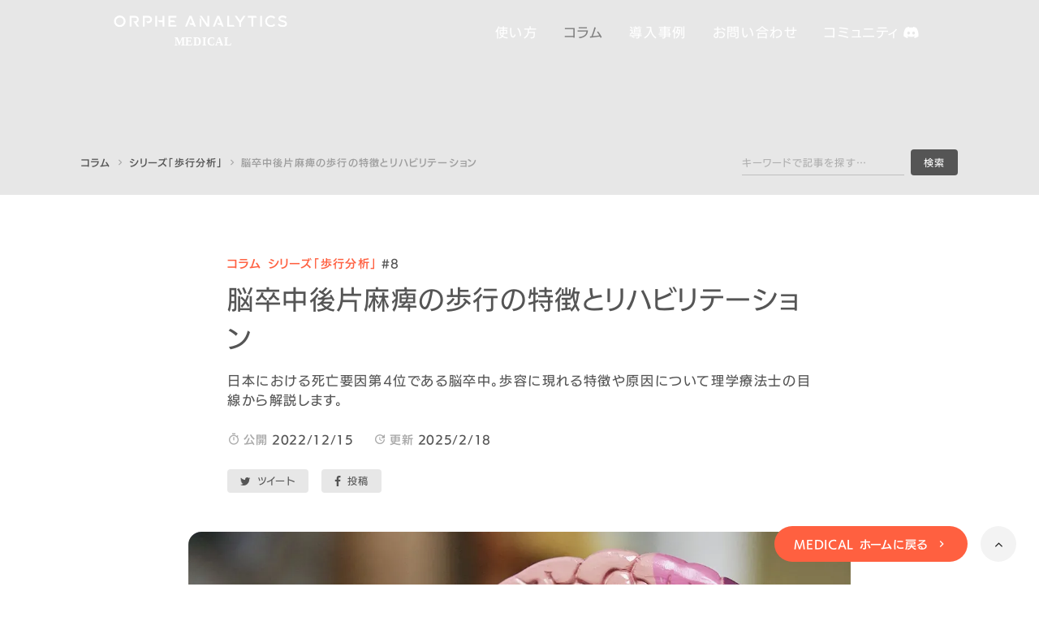

--- FILE ---
content_type: text/html;charset=utf-8
request_url: https://orphe.io/column/post/characteristics-of-walking-and-rehabilitation-of-post-stroke-hemiplegia
body_size: 28667
content:
<!DOCTYPE html>
<html lang="ja">
<head><meta charset="utf-8">
<meta name="viewport" content="width=device-width, initial-scale=1">
<title>脳卒中後片麻痺の歩行の特徴とリハビリテーション - 片麻痺・歩行・特徴  - ORPHE公式サイト</title>
<link rel="preconnect" href="https://fonts.gstatic.com" crossorigin>
<meta name="generator" content="Studio.Design">
<meta name="robots" content="all">
<meta property="og:site_name" content="ORPHE">
<meta property="og:title" content="脳卒中後片麻痺の歩行の特徴とリハビリテーション - 片麻痺・歩行・特徴  - ORPHE公式サイト">
<meta property="og:image" content="https://storage.googleapis.com/studio-cms-assets/projects/Jgqe3X7kWk/s-1200x630_v-fms_webp_455036ce-dbe8-4744-989d-063a93a66d2f.png">
<meta property="og:description" content="日本における死亡要因第4位である脳卒中。歩容に現れる特徴や原因について理学療法士の目線から解説します。 ">
<meta property="og:type" content="website">
<meta name="description" content="日本における死亡要因第4位である脳卒中。歩容に現れる特徴や原因について理学療法士の目線から解説します。 ">
<meta property="twitter:card" content="summary_large_image">
<meta property="twitter:image" content="https://storage.googleapis.com/studio-cms-assets/projects/Jgqe3X7kWk/s-1200x630_v-fms_webp_455036ce-dbe8-4744-989d-063a93a66d2f.png">
<meta name="apple-mobile-web-app-title" content="脳卒中後片麻痺の歩行の特徴とリハビリテーション - 片麻痺・歩行・特徴  - ORPHE公式サイト">
<meta name="format-detection" content="telephone=no,email=no,address=no">
<meta name="chrome" content="nointentdetection">
<meta name="google-site-verification" content="EkWcJJGwCgPRM53GB_i4l9HAnyxpxhziTQeLQWvaEvY">
<meta property="og:url" content="/column/post/characteristics-of-walking-and-rehabilitation-of-post-stroke-hemiplegia">
<link rel="icon" type="image/png" href="https://storage.googleapis.com/production-os-assets/assets/943c5271-54ad-47da-8c89-36b7813dde12" data-hid="2c9d455">
<link rel="apple-touch-icon" type="image/png" href="https://storage.googleapis.com/production-os-assets/assets/943c5271-54ad-47da-8c89-36b7813dde12" data-hid="74ef90c">
<link rel="stylesheet" href="https://fonts.fontplus.dev/v1/css/rWQQF1AE" crossorigin data-hid="a248414">
<script id="ld-json" type="application/ld+json">{error: 'json format error'}</script><link rel="modulepreload" as="script" crossorigin href="/_nuxt/entry.a8bff7aa.js"><link rel="preload" as="style" href="/_nuxt/entry.dfebbd4e.css"><link rel="prefetch" as="image" type="image/svg+xml" href="/_nuxt/close_circle.c7480f3c.svg"><link rel="prefetch" as="image" type="image/svg+xml" href="/_nuxt/round_check.0ebac23f.svg"><link rel="prefetch" as="script" crossorigin href="/_nuxt/LottieRenderer.f6bc9232.js"><link rel="prefetch" as="script" crossorigin href="/_nuxt/error-404.93b4b869.js"><link rel="prefetch" as="script" crossorigin href="/_nuxt/error-500.0ce86dd1.js"><link rel="stylesheet" href="/_nuxt/entry.dfebbd4e.css"><style>.page-enter-active{transition:.6s cubic-bezier(.4,.4,0,1)}.page-leave-active{transition:.3s cubic-bezier(.4,.4,0,1)}.page-enter-from,.page-leave-to{opacity:0}</style><style>:root{--rebranding-loading-bg:#e5e5e5;--rebranding-loading-bar:#222}</style><style>.app[data-v-d12de11f]{align-items:center;flex-direction:column;height:100%;justify-content:center;width:100%}.title[data-v-d12de11f]{font-size:34px;font-weight:300;letter-spacing:2.45px;line-height:30px;margin:30px}</style><style>/*! * Font Awesome Free 6.4.2 by @fontawesome - https://fontawesome.com * License - https://fontawesome.com/license/free (Icons: CC BY 4.0, Fonts: SIL OFL 1.1, Code: MIT License) * Copyright 2023 Fonticons, Inc. */.fa-brands,.fa-solid{-moz-osx-font-smoothing:grayscale;-webkit-font-smoothing:antialiased;display:var(--fa-display,inline-block);font-style:normal;font-variant:normal;line-height:1;text-rendering:auto}.fa-solid{font-family:Font Awesome\ 6 Free;font-weight:900}.fa-brands{font-family:Font Awesome\ 6 Brands;font-weight:400}:host,:root{--fa-style-family-classic:"Font Awesome 6 Free";--fa-font-solid:normal 900 1em/1 "Font Awesome 6 Free";--fa-style-family-brands:"Font Awesome 6 Brands";--fa-font-brands:normal 400 1em/1 "Font Awesome 6 Brands"}@font-face{font-display:block;font-family:Font Awesome\ 6 Free;font-style:normal;font-weight:900;src:url(https://storage.googleapis.com/production-os-assets/assets/fontawesome/1629704621943/6.4.2/webfonts/fa-solid-900.woff2) format("woff2"),url(https://storage.googleapis.com/production-os-assets/assets/fontawesome/1629704621943/6.4.2/webfonts/fa-solid-900.ttf) format("truetype")}@font-face{font-display:block;font-family:Font Awesome\ 6 Brands;font-style:normal;font-weight:400;src:url(https://storage.googleapis.com/production-os-assets/assets/fontawesome/1629704621943/6.4.2/webfonts/fa-brands-400.woff2) format("woff2"),url(https://storage.googleapis.com/production-os-assets/assets/fontawesome/1629704621943/6.4.2/webfonts/fa-brands-400.ttf) format("truetype")}</style><style>.spinner[data-v-36413753]{animation:loading-spin-36413753 1s linear infinite;height:16px;pointer-events:none;width:16px}.spinner[data-v-36413753]:before{border-bottom:2px solid transparent;border-right:2px solid transparent;border-color:transparent currentcolor currentcolor transparent;border-style:solid;border-width:2px;opacity:.2}.spinner[data-v-36413753]:after,.spinner[data-v-36413753]:before{border-radius:50%;box-sizing:border-box;content:"";height:100%;position:absolute;width:100%}.spinner[data-v-36413753]:after{border-left:2px solid transparent;border-top:2px solid transparent;border-color:currentcolor transparent transparent currentcolor;border-style:solid;border-width:2px;opacity:1}@keyframes loading-spin-36413753{0%{transform:rotate(0deg)}to{transform:rotate(1turn)}}</style><style>.design-canvas__modal{height:100%;pointer-events:none;position:fixed;transition:none;width:100%;z-index:2}.design-canvas__modal:focus{outline:none}.design-canvas__modal.v-enter-active .studio-canvas,.design-canvas__modal.v-leave-active,.design-canvas__modal.v-leave-active .studio-canvas{transition:.4s cubic-bezier(.4,.4,0,1)}.design-canvas__modal.v-enter-active .studio-canvas *,.design-canvas__modal.v-leave-active .studio-canvas *{transition:none!important}.design-canvas__modal.isNone{transition:none}.design-canvas__modal .design-canvas__modal__base{height:100%;left:0;pointer-events:auto;position:fixed;top:0;transition:.4s cubic-bezier(.4,.4,0,1);width:100%;z-index:-1}.design-canvas__modal .studio-canvas{height:100%;pointer-events:none}.design-canvas__modal .studio-canvas>*{background:none!important;pointer-events:none}</style><style>.LoadMoreAnnouncer[data-v-4f7a7294]{height:1px;margin:-1px;overflow:hidden;padding:0;position:absolute;width:1px;clip:rect(0,0,0,0);border-width:0;white-space:nowrap}</style><style>.TitleAnnouncer[data-v-692a2727]{height:1px;margin:-1px;overflow:hidden;padding:0;position:absolute;width:1px;clip:rect(0,0,0,0);border-width:0;white-space:nowrap}</style><style>.publish-studio-style[data-v-c7690742]{transition:.4s cubic-bezier(.4,.4,0,1)}</style><style>.product-font-style[data-v-51f515bd]{transition:.4s cubic-bezier(.4,.4,0,1)}</style><style>@font-face{font-family:grandam;font-style:normal;font-weight:400;src:url(https://storage.googleapis.com/studio-front/fonts/grandam.ttf) format("truetype")}@font-face{font-family:Material Icons;font-style:normal;font-weight:400;src:url(https://storage.googleapis.com/production-os-assets/assets/material-icons/1629704621943/MaterialIcons-Regular.eot);src:local("Material Icons"),local("MaterialIcons-Regular"),url(https://storage.googleapis.com/production-os-assets/assets/material-icons/1629704621943/MaterialIcons-Regular.woff2) format("woff2"),url(https://storage.googleapis.com/production-os-assets/assets/material-icons/1629704621943/MaterialIcons-Regular.woff) format("woff"),url(https://storage.googleapis.com/production-os-assets/assets/material-icons/1629704621943/MaterialIcons-Regular.ttf) format("truetype")}.StudioCanvas{display:flex;height:auto;min-height:100dvh}.StudioCanvas>.sd{min-height:100dvh;overflow:clip}a,abbr,address,article,aside,audio,b,blockquote,body,button,canvas,caption,cite,code,dd,del,details,dfn,div,dl,dt,em,fieldset,figcaption,figure,footer,form,h1,h2,h3,h4,h5,h6,header,hgroup,html,i,iframe,img,input,ins,kbd,label,legend,li,main,mark,menu,nav,object,ol,p,pre,q,samp,section,select,small,span,strong,sub,summary,sup,table,tbody,td,textarea,tfoot,th,thead,time,tr,ul,var,video{border:0;font-family:sans-serif;line-height:1;list-style:none;margin:0;padding:0;text-decoration:none;-webkit-font-smoothing:antialiased;-webkit-backface-visibility:hidden;box-sizing:border-box;color:#333;transition:.3s cubic-bezier(.4,.4,0,1);word-spacing:1px}a:focus:not(:focus-visible),button:focus:not(:focus-visible),summary:focus:not(:focus-visible){outline:none}nav ul{list-style:none}blockquote,q{quotes:none}blockquote:after,blockquote:before,q:after,q:before{content:none}a,button{background:transparent;font-size:100%;margin:0;padding:0;vertical-align:baseline}ins{text-decoration:none}ins,mark{background-color:#ff9;color:#000}mark{font-style:italic;font-weight:700}del{text-decoration:line-through}abbr[title],dfn[title]{border-bottom:1px dotted;cursor:help}table{border-collapse:collapse;border-spacing:0}hr{border:0;border-top:1px solid #ccc;display:block;height:1px;margin:1em 0;padding:0}input,select{vertical-align:middle}textarea{resize:none}.clearfix:after{clear:both;content:"";display:block}[slot=after] button{overflow-anchor:none}</style><style>.sd{flex-wrap:nowrap;max-width:100%;pointer-events:all;z-index:0;-webkit-overflow-scrolling:touch;align-content:center;align-items:center;display:flex;flex:none;flex-direction:column;position:relative}.sd::-webkit-scrollbar{display:none}.sd,.sd.richText *{transition-property:all,--g-angle,--g-color-0,--g-position-0,--g-color-1,--g-position-1,--g-color-2,--g-position-2,--g-color-3,--g-position-3,--g-color-4,--g-position-4,--g-color-5,--g-position-5,--g-color-6,--g-position-6,--g-color-7,--g-position-7,--g-color-8,--g-position-8,--g-color-9,--g-position-9,--g-color-10,--g-position-10,--g-color-11,--g-position-11}input.sd,textarea.sd{align-content:normal}.sd[tabindex]:focus{outline:none}.sd[tabindex]:focus-visible{outline:1px solid;outline-color:Highlight;outline-color:-webkit-focus-ring-color}input[type=email],input[type=tel],input[type=text],select,textarea{-webkit-appearance:none}select{cursor:pointer}.frame{display:block;overflow:hidden}.frame>iframe{height:100%;width:100%}.frame .formrun-embed>iframe:not(:first-child){display:none!important}.image{position:relative}.image:before{background-position:50%;background-size:cover;border-radius:inherit;content:"";height:100%;left:0;pointer-events:none;position:absolute;top:0;transition:inherit;width:100%;z-index:-2}.sd.file{cursor:pointer;flex-direction:row;outline:2px solid transparent;outline-offset:-1px;overflow-wrap:anywhere;word-break:break-word}.sd.file:focus-within{outline-color:Highlight;outline-color:-webkit-focus-ring-color}.file>input[type=file]{opacity:0;pointer-events:none;position:absolute}.sd.text,.sd:where(.icon){align-content:center;align-items:center;display:flex;flex-direction:row;justify-content:center;overflow:visible;overflow-wrap:anywhere;word-break:break-word}.material-icons{display:inline-block;font-family:Material Icons;font-size:24px;font-style:normal;font-weight:400;letter-spacing:normal;line-height:1;text-transform:none;white-space:nowrap;word-wrap:normal;direction:ltr;text-rendering:optimizeLegibility;-webkit-font-smoothing:antialiased}.sd:where(.icon.material-symbols){align-items:center;display:flex;font-style:normal;font-variation-settings:"FILL" var(--symbol-fill,0),"wght" var(--symbol-weight,400);justify-content:center;min-height:1em;min-width:1em}.sd.material-symbols-outlined{font-family:Material Symbols Outlined}.sd.material-symbols-rounded{font-family:Material Symbols Rounded}.sd.material-symbols-sharp{font-family:Material Symbols Sharp}.sd.material-symbols-weight-100{--symbol-weight:100}.sd.material-symbols-weight-200{--symbol-weight:200}.sd.material-symbols-weight-300{--symbol-weight:300}.sd.material-symbols-weight-400{--symbol-weight:400}.sd.material-symbols-weight-500{--symbol-weight:500}.sd.material-symbols-weight-600{--symbol-weight:600}.sd.material-symbols-weight-700{--symbol-weight:700}.sd.material-symbols-fill{--symbol-fill:1}a,a.icon,a.text{-webkit-tap-highlight-color:rgba(0,0,0,.15)}.fixed{z-index:2}.sticky{z-index:1}.button{transition:.4s cubic-bezier(.4,.4,0,1)}.button,.link{cursor:pointer}.submitLoading{opacity:.5!important;pointer-events:none!important}.richText{display:block;word-break:break-word}.richText [data-thread],.richText a,.richText blockquote,.richText em,.richText h1,.richText h2,.richText h3,.richText h4,.richText li,.richText ol,.richText p,.richText p>code,.richText pre,.richText pre>code,.richText s,.richText strong,.richText table tbody,.richText table tbody tr,.richText table tbody tr>td,.richText table tbody tr>th,.richText u,.richText ul{backface-visibility:visible;color:inherit;font-family:inherit;font-size:inherit;font-style:inherit;font-weight:inherit;letter-spacing:inherit;line-height:inherit;text-align:inherit}.richText p{display:block;margin:10px 0}.richText>p{min-height:1em}.richText img,.richText video{height:auto;max-width:100%;vertical-align:bottom}.richText h1{display:block;font-size:3em;font-weight:700;margin:20px 0}.richText h2{font-size:2em}.richText h2,.richText h3{display:block;font-weight:700;margin:10px 0}.richText h3{font-size:1em}.richText h4,.richText h5{font-weight:600}.richText h4,.richText h5,.richText h6{display:block;font-size:1em;margin:10px 0}.richText h6{font-weight:500}.richText [data-type=table]{overflow-x:auto}.richText [data-type=table] p{white-space:pre-line;word-break:break-all}.richText table{border:1px solid #f2f2f2;border-collapse:collapse;border-spacing:unset;color:#1a1a1a;font-size:14px;line-height:1.4;margin:10px 0;table-layout:auto}.richText table tr th{background:hsla(0,0%,96%,.5)}.richText table tr td,.richText table tr th{border:1px solid #f2f2f2;max-width:240px;min-width:100px;padding:12px}.richText table tr td p,.richText table tr th p{margin:0}.richText blockquote{border-left:3px solid rgba(0,0,0,.15);font-style:italic;margin:10px 0;padding:10px 15px}.richText [data-type=embed_code]{margin:20px 0;position:relative}.richText [data-type=embed_code]>.height-adjuster>.wrapper{position:relative}.richText [data-type=embed_code]>.height-adjuster>.wrapper[style*=padding-top] iframe{height:100%;left:0;position:absolute;top:0;width:100%}.richText [data-type=embed_code][data-embed-sandbox=true]{display:block;overflow:hidden}.richText [data-type=embed_code][data-embed-code-type=instagram]>.height-adjuster>.wrapper[style*=padding-top]{padding-top:100%}.richText [data-type=embed_code][data-embed-code-type=instagram]>.height-adjuster>.wrapper[style*=padding-top] blockquote{height:100%;left:0;overflow:hidden;position:absolute;top:0;width:100%}.richText [data-type=embed_code][data-embed-code-type=codepen]>.height-adjuster>.wrapper{padding-top:50%}.richText [data-type=embed_code][data-embed-code-type=codepen]>.height-adjuster>.wrapper iframe{height:100%;left:0;position:absolute;top:0;width:100%}.richText [data-type=embed_code][data-embed-code-type=slideshare]>.height-adjuster>.wrapper{padding-top:56.25%}.richText [data-type=embed_code][data-embed-code-type=slideshare]>.height-adjuster>.wrapper iframe{height:100%;left:0;position:absolute;top:0;width:100%}.richText [data-type=embed_code][data-embed-code-type=speakerdeck]>.height-adjuster>.wrapper{padding-top:56.25%}.richText [data-type=embed_code][data-embed-code-type=speakerdeck]>.height-adjuster>.wrapper iframe{height:100%;left:0;position:absolute;top:0;width:100%}.richText [data-type=embed_code][data-embed-code-type=snapwidget]>.height-adjuster>.wrapper{padding-top:30%}.richText [data-type=embed_code][data-embed-code-type=snapwidget]>.height-adjuster>.wrapper iframe{height:100%;left:0;position:absolute;top:0;width:100%}.richText [data-type=embed_code][data-embed-code-type=firework]>.height-adjuster>.wrapper fw-embed-feed{-webkit-user-select:none;-moz-user-select:none;user-select:none}.richText [data-type=embed_code_empty]{display:none}.richText ul{margin:0 0 0 20px}.richText ul li{list-style:disc;margin:10px 0}.richText ul li p{margin:0}.richText ol{margin:0 0 0 20px}.richText ol li{list-style:decimal;margin:10px 0}.richText ol li p{margin:0}.richText hr{border-top:1px solid #ccc;margin:10px 0}.richText p>code{background:#eee;border:1px solid rgba(0,0,0,.1);border-radius:6px;display:inline;margin:2px;padding:0 5px}.richText pre{background:#eee;border-radius:6px;font-family:Menlo,Monaco,Courier New,monospace;margin:20px 0;padding:25px 35px;white-space:pre-wrap}.richText pre code{border:none;padding:0}.richText strong{color:inherit;display:inline;font-family:inherit;font-weight:900}.richText em{font-style:italic}.richText a,.richText u{text-decoration:underline}.richText a{color:#007cff;display:inline}.richText s{text-decoration:line-through}.richText [data-type=table_of_contents]{background-color:#f5f5f5;border-radius:2px;color:#616161;font-size:16px;list-style:none;margin:0;padding:24px 24px 8px;text-decoration:underline}.richText [data-type=table_of_contents] .toc_list{margin:0}.richText [data-type=table_of_contents] .toc_item{color:currentColor;font-size:inherit!important;font-weight:inherit;list-style:none}.richText [data-type=table_of_contents] .toc_item>a{border:none;color:currentColor;font-size:inherit!important;font-weight:inherit;text-decoration:none}.richText [data-type=table_of_contents] .toc_item>a:hover{opacity:.7}.richText [data-type=table_of_contents] .toc_item--1{margin:0 0 16px}.richText [data-type=table_of_contents] .toc_item--2{margin:0 0 16px;padding-left:2rem}.richText [data-type=table_of_contents] .toc_item--3{margin:0 0 16px;padding-left:4rem}.sd.section{align-content:center!important;align-items:center!important;flex-direction:column!important;flex-wrap:nowrap!important;height:auto!important;max-width:100%!important;padding:0!important;width:100%!important}.sd.section-inner{position:static!important}@property --g-angle{syntax:"<angle>";inherits:false;initial-value:180deg}@property --g-color-0{syntax:"<color>";inherits:false;initial-value:transparent}@property --g-position-0{syntax:"<percentage>";inherits:false;initial-value:.01%}@property --g-color-1{syntax:"<color>";inherits:false;initial-value:transparent}@property --g-position-1{syntax:"<percentage>";inherits:false;initial-value:100%}@property --g-color-2{syntax:"<color>";inherits:false;initial-value:transparent}@property --g-position-2{syntax:"<percentage>";inherits:false;initial-value:100%}@property --g-color-3{syntax:"<color>";inherits:false;initial-value:transparent}@property --g-position-3{syntax:"<percentage>";inherits:false;initial-value:100%}@property --g-color-4{syntax:"<color>";inherits:false;initial-value:transparent}@property --g-position-4{syntax:"<percentage>";inherits:false;initial-value:100%}@property --g-color-5{syntax:"<color>";inherits:false;initial-value:transparent}@property --g-position-5{syntax:"<percentage>";inherits:false;initial-value:100%}@property --g-color-6{syntax:"<color>";inherits:false;initial-value:transparent}@property --g-position-6{syntax:"<percentage>";inherits:false;initial-value:100%}@property --g-color-7{syntax:"<color>";inherits:false;initial-value:transparent}@property --g-position-7{syntax:"<percentage>";inherits:false;initial-value:100%}@property --g-color-8{syntax:"<color>";inherits:false;initial-value:transparent}@property --g-position-8{syntax:"<percentage>";inherits:false;initial-value:100%}@property --g-color-9{syntax:"<color>";inherits:false;initial-value:transparent}@property --g-position-9{syntax:"<percentage>";inherits:false;initial-value:100%}@property --g-color-10{syntax:"<color>";inherits:false;initial-value:transparent}@property --g-position-10{syntax:"<percentage>";inherits:false;initial-value:100%}@property --g-color-11{syntax:"<color>";inherits:false;initial-value:transparent}@property --g-position-11{syntax:"<percentage>";inherits:false;initial-value:100%}</style><style>.snackbar[data-v-3129703d]{align-items:center;background:#fff;border:1px solid #ededed;border-radius:6px;box-shadow:0 16px 48px -8px rgba(0,0,0,.08),0 10px 25px -5px rgba(0,0,0,.11);display:flex;flex-direction:row;gap:8px;justify-content:space-between;left:50%;max-width:90vw;padding:16px 20px;position:fixed;top:32px;transform:translateX(-50%);-webkit-user-select:none;-moz-user-select:none;user-select:none;width:480px;z-index:9999}.snackbar.v-enter-active[data-v-3129703d],.snackbar.v-leave-active[data-v-3129703d]{transition:.4s cubic-bezier(.4,.4,0,1)}.snackbar.v-enter-from[data-v-3129703d],.snackbar.v-leave-to[data-v-3129703d]{opacity:0;transform:translate(-50%,-10px)}.snackbar .convey[data-v-3129703d]{align-items:center;display:flex;flex-direction:row;gap:8px;padding:0}.snackbar .convey .icon[data-v-3129703d]{background-position:50%;background-repeat:no-repeat;flex-shrink:0;height:24px;width:24px}.snackbar .convey .message[data-v-3129703d]{font-size:14px;font-style:normal;font-weight:400;line-height:20px;white-space:pre-line}.snackbar .convey.error .icon[data-v-3129703d]{background-image:url(/_nuxt/close_circle.c7480f3c.svg)}.snackbar .convey.error .message[data-v-3129703d]{color:#f84f65}.snackbar .convey.success .icon[data-v-3129703d]{background-image:url(/_nuxt/round_check.0ebac23f.svg)}.snackbar .convey.success .message[data-v-3129703d]{color:#111}.snackbar .button[data-v-3129703d]{align-items:center;border-radius:40px;color:#4b9cfb;display:flex;flex-shrink:0;font-family:Inter;font-size:12px;font-style:normal;font-weight:700;justify-content:center;line-height:16px;padding:4px 8px}.snackbar .button[data-v-3129703d]:hover{background:#f5f5f5}</style><style>a[data-v-d2500ebd]{align-items:center;border-radius:4px;bottom:20px;height:20px;justify-content:center;left:20px;perspective:300px;position:fixed;transition:0s linear;width:84px;z-index:2000}@media (hover:hover){a[data-v-d2500ebd]{transition:.4s cubic-bezier(.4,.4,0,1);will-change:width,height}a[data-v-d2500ebd]:hover{height:32px;width:200px}}[data-v-d2500ebd] .custom-fill path{fill:var(--1167f19e)}.fade-enter-active[data-v-d2500ebd],.fade-leave-active[data-v-d2500ebd]{position:absolute;transform:translateZ(0);transition:opacity .3s cubic-bezier(.4,.4,0,1);will-change:opacity,transform}.fade-enter-from[data-v-d2500ebd],.fade-leave-to[data-v-d2500ebd]{opacity:0}</style></head>
<body ><div id="__nuxt"><div><span></span><span></span><!----></div></div><script type="application/json" id="__NUXT_DATA__" data-ssr="true">[["Reactive",1],{"data":2,"state":66,"_errors":67,"serverRendered":69,"path":70,"pinia":71},{"dynamicDatacolumn/post/characteristics-of-walking-and-rehabilitation-of-post-stroke-hemiplegia":3},{"slug":4,"cover":5,"GORBdBC0":6,"N_BH0QKD":7,"mqJ6glVN":25,"Gqxf2NC4":45,"NFBXgR8a":46,"QKu4ri9K":47,"title":48,"body":49,"uhnAdXvr":50,"_meta":51,"_filter":62,"id":65},"characteristics-of-walking-and-rehabilitation-of-post-stroke-hemiplegia","https://storage.googleapis.com/studio-cms-assets/projects/Jgqe3X7kWk/s-1200x630_v-fms_webp_455036ce-dbe8-4744-989d-063a93a66d2f.png","gait-characteristics-and-rehabilitation-of-osteoarthritis",{"title":8,"slug":9,"_meta":10,"_filter":23,"id":24},"賀下耀介","yosuke-gashita",{"project":11,"publishedAt":13,"createdAt":14,"order":15,"publishType":16,"schema":17,"uid":21,"updatedAt":22},{"id":12},"au0pOvNeHYIGCsbhYYcO",["Date","2022-12-15T06:41:57.000Z"],["Date","2022-12-15T06:39:57.000Z"],-3,"draft",{"id":18,"key":19,"postType":20},"olHjKpn2aF8lvdWIzaMe","sKgDEHf0","user","XBqcc1u_",["Date","2022-12-15T06:40:01.000Z"],[],"PrCdODzGiHttOAB5Sz3T",{"EV1fTAuj":26,"SWnB1JYr":27,"bmGCAVJv":28,"title":29,"slug":30,"_meta":31,"_filter":43,"id":44},"/column/series","ORPHE ANALYTICS MEDICALなどの動作分析ソリューションを提供するORPHEが「歩行分析」に特化した情報をお届けするコラムシリーズ。","https://storage.googleapis.com/studio-cms-assets/projects/Jgqe3X7kWk/s-1200x630_v-fms_webp_4e2eefb6-5bbe-43f0-b303-62f715fa092d.jpg","歩行分析","gait-analysis",{"project":32,"publishedAt":33,"createdAt":34,"order":35,"publishType":36,"schema":37,"uid":41,"updatedAt":42},{"id":12},["Date","2022-12-01T07:16:49.000Z"],["Date","2022-11-30T09:45:16.000Z"],-1,"change",{"id":38,"key":39,"postType":40},"5NcNtfq5xQoVPF2Hxj9A","dZZdzVjw","category","qpCXQEjK",["Date","2023-07-18T06:34:37.000Z"],[],"DyphWxpRC25yBzzRudv5","片麻痺・歩行・特徴","characteristics-of-gait-and-rehabilitation-of-parkinsons-disease",8,"脳卒中後片麻痺の歩行の特徴とリハビリテーション","\u003Cp data-uid=\"kBuYBtO3\" data-time=\"1671085604395\">今回のコラムでは、脳卒中関連の基礎的な知識や、歩行の特徴とそのリハビリテーションについてまとめていきます。\u003C/p>\u003Cdiv data-type=\"table_of_contents\" data-uid=\"mJAWLq5V\" data-time=\"1671085777046\">\u003C/div>\u003Ch2 data-uid=\"Sj60gmkg\" data-time=\"1671085604395\" id=\"index_Sj60gmkg\">脳卒中とは\u003C/h2>\u003Cp data-uid=\"MNNEczFi\" data-time=\"1671085604395\">脳卒中とは頭の中の血管に起こる病気です。\u003C/p>\u003Cp data-uid=\"6N8K7KMf\" data-time=\"1671085604395\">「がん」「心筋梗塞」「老衰」に次ぐ、日本での死亡原因の第4位の病気で、また、病気を契機に寝たきりになってしまう原因のなかでは第2位の病気です。脳卒中には、脳の血管が破れて出血する「脳出血」「くも膜下出血」と、脳の血管が詰まる「脳梗塞」があります。\u003C/p>\u003Ch2 data-uid=\"wK2RWCD0\" data-time=\"1671085604395\" id=\"index_wK2RWCD0\">脳卒中の発症と関連のある因子\u003C/h2>\u003Cp data-uid=\"qakpEyHG\" data-time=\"1671085604395\">加齢に伴い、発症率が高まることが推測されています。その他の要因としては高血圧、糖尿病、脂質異常症、心房細動、喫煙、飲酒などが挙げられます。その中でも最大の原因は高血圧と考えられています。血圧の上、収縮期血圧が140mmHg以上の場合、脳卒中発症確率は3倍以上との報告もあります[高血圧ガイドライン2009]。\u003C/p>\u003Cp data-uid=\"zghZUMsV\" data-time=\"1671085604395\">すこしまとめると、動脈を傷つける要因・動脈が傷つきやすい要因・血管を詰まらせやすい要因という3つが影響するようです。運動でも血圧は上昇するので、その際の血圧上昇の差分なども意識したいですね。\u003C/p>\u003Ch2 data-uid=\"oS3wUCop\" data-time=\"1671085604395\" id=\"index_oS3wUCop\">脳卒中の初期症状\u003C/h2>\u003Cp data-uid=\"M4rFi6S2\" data-time=\"1671085755784\">脳は非常に複雑です。脳の血管の中で出血しやすい部位などはありますが、少しの違いでも症状が多種多様になりえます。明らかに脳出血であるにもかかわらず症状が何も起こらないこともあれば、フィニアス・ゲージのように金属棒が脳に貫通しても生還したりと…（フィニアス・ゲージはのちに脳の損傷により人格が変わってしまい、『もはやゲージではない』と言われるようになりましたが…）\u003C/p>\u003Cp data-uid=\"WZ9mWmjF\" data-time=\"1671085604395\">発症直後の症状には以下のような症状が挙げられます。\u003C/p>\u003Cul data-uid=\"qh3rLwWz\" data-time=\"1671085604395\">\u003Cli data-uid=\"0P6nCdSG\" data-time=\"1671085604395\">\u003Cp data-uid=\"rtRw1bUk\" data-time=\"1671085604395\">身体の左右半分にマヒ・しびれが起きる\u003C/p>\u003C/li>\u003Cli data-uid=\"Ats9oemr\" data-time=\"1671085604395\">\u003Cp data-uid=\"D7NY56gF\" data-time=\"1671085604395\">呂律が回らない、言葉が上手く出てこない、会話が通じない\u003C/p>\u003C/li>\u003Cli data-uid=\"RgQ_iEse\" data-time=\"1671085604395\">\u003Cp data-uid=\"kIjhpr7t\" data-time=\"1671085604395\">片方の目が突然見えなくなる\u003C/p>\u003C/li>\u003Cli data-uid=\"FVjP9saL\" data-time=\"1671085604395\">\u003Cp data-uid=\"w1lWGjP6\" data-time=\"1671085604395\">激しい頭痛やめまいが突然起こる\u003C/p>\u003C/li>\u003Cli data-uid=\"WcvKb1Gq\" data-time=\"1671085604395\">\u003Cp data-uid=\"7ZVo5jI_\" data-time=\"1671085604395\">力はあるのに上手く立てない、ふらつく など\u003C/p>\u003C/li>\u003C/ul>\u003Cp data-uid=\"7wV2lrWB\" data-time=\"1671085604395\">これらの症状が出た場合はなるべく早く病院へ行くことが推奨されています。\u003C/p>\u003Ch2 data-uid=\"vUFTTiVD\" data-time=\"1671085604395\" id=\"index_vUFTTiVD\">歩行に関する特徴\u003C/h2>\u003Cp data-uid=\"vEIAu23a\" data-time=\"1671085604395\">臨床でみられる特徴として、以下のような特徴が挙げられます。\u003C/p>\u003Ch3 data-uid=\"Hvg7vNO0\" data-time=\"1671085604395\" id=\"index_Hvg7vNO0\">痙性\u003C/h3>\u003Cp data-uid=\"SScOP2gf\" data-time=\"1671085714909\">はじめに、以下の歩行に関する特徴は主として、痙性の影響を受けることが考えられます。痙性とは、痙攣のような状態を指し、ある運動を行おうとしたときに司令塔となる一次運動野からの伝達経路にあたる錐体路に障害があった場合にしばしば起きる特徴になります。過度な緊張に反応するように、筋肉の抑制が効かず筋肉が緊張してしまう状態となります。対策としては装具療法が一般的に用いられます。\u003C/p>\u003Ch3 data-uid=\"KyjsIris\" data-time=\"1671085604395\" id=\"index_KyjsIris\">ぶん回し歩行\u003C/h3>\u003Cp data-uid=\"XwgFxkFa\" data-time=\"1671085712464\">蹴り出し後に、足を旋回させて躓きを回避するように大きく外側に振り出す歩容です。\u003C/p>\u003Cp data-uid=\"d9BaXnje\" data-time=\"1671085713631\">足首（ふくらはぎ）の緊張が強くなることに起因して出現されます。\u003C/p>\u003Ch3 data-uid=\"3VzpmN5k\" data-time=\"1671085604395\" id=\"index_3VzpmN5k\">反張膝\u003C/h3>\u003Cp data-uid=\"du3EV2W2\" data-time=\"1671085710313\">麻痺側の足に荷重がかかるさいに、ふくらはぎの緊張が高いことと、膝周囲の筋が緊張しないなどを起因として、膝が反ってみえるような歩容を指します。極端な例としては、バレリーナの膝などのように、反対方向に曲がるような状態を指します。\u003C/p>\u003Cfigure data-uid=\"_T9crXBv\" data-time=\"1671085710023\" data-thread=\"\" style=\"text-align: \">\u003Cimg src=\"https://storage.googleapis.com/studio-cms-assets/projects/Jgqe3X7kWk/s-1280x853_v-fms_webp_43bdb0f4-a429-4007-945b-e36f249ab6e7.jpg\" alt=\"\" width=\"\" height=\"\">\u003Cfigcaption>\u003C/figcaption>\u003C/figure>\u003Ch3 data-uid=\"zdhVjQui\" data-time=\"1739853349790\" id=\"index_zdhVjQui\">\u003Cstrong>-日頃の歩行観察を、数字 (データ) で捉える試みに興味はありませんか？-\u003C/strong>\u003C/h3>\u003Cp data-uid=\"12yrcePz\" data-time=\"1739853349790\">\u003Ca target=\"_self\" href=\"https://orphe.io/analytics-medical\" data-has-link=\"true\" rel=\"noopener\">\u003Cu>ORPHE ANALYTICS MEDICAL\u003C/u>&nbsp;\u003C/a>は、55種類強の歩行データを瞬時に計測・解析します。\u003C/p>\u003Cul data-uid=\"grHWyet9\" data-time=\"1739853349790\">\u003Cli data-uid=\"9agK9nbJ\" data-time=\"1739853349790\">\u003Cp data-uid=\"bGqcV906\" data-time=\"1739853349790\">\u003Ca target=\"_blank\" href=\"https://orphe.io/academic#achievements\" data-has-link=\"true\" rel=\"noopener\">\u003Cu>論文情報\u003C/u>\u003C/a>\u003C/p>\u003C/li>\u003Cli data-uid=\"NS65WsRa\" data-time=\"1739853349790\">\u003Cp data-uid=\"Uq4d508x\" data-time=\"1739853349790\">\u003Ca target=\"_blank\" href=\"https://orphe.io/academic#achievements\" data-has-link=\"true\" rel=\"noopener\">\u003Cu>導入いただいた施設様インタビュー\u003C/u>\u003C/a>\u003C/p>\u003C/li>\u003C/ul>\u003Cp data-uid=\"MdSOJQSb\" data-time=\"1739853347697\">\u003C/p>\u003Ch2 data-uid=\"sjX2HoXR\" data-time=\"1671085604395\" id=\"index_sjX2HoXR\">脳卒中のリハビリテーション\u003C/h2>\u003Cp data-uid=\"03rl0enA\" data-time=\"1671085604395\">基本的には、段階的に進めていくことが重要とされることが多いです。例えば、どこまで出来るのか、どこからが難しい運動なのかを探索しながら「すこし難しいけどちょっと手を伸ばせば出来る」ような具合の運動課題をみつけて反復することがポイントです。\u003C/p>\u003Cp data-uid=\"4Yd39Fi9\" data-time=\"1671085604395\">現代は、さまざまな道具を使うことができるようになりつつあるので、ふんだんに環境のなかの道具を使いながら、できるようになりたいこと（課題志向）を基に治療ができることが好ましいのではないでしょうか？例えば、理学療法とロボット支援等の機器を組み合わせたほうが歩行速度がより多く改善された(+0.09m/s)との報告もあります[G Moucheboeuf et al, 2020]。また、歩行においては麻痺側、非麻痺側といった左右差の概念で定量化をすることもあります。単脚支持時間の左右の比を健常者と比較した研究では、左右の比が健常者では1.02に対し、脳卒中患者は1.23以上をとるという結果もあります[Patterson KK, et al. ,2012.]。\u003C/p>\u003Cp data-uid=\"ntw64j5I\" data-time=\"1671085604395\">また、発症時期で急性期と回復期という棲み分けをすることも多いようです。\u003C/p>\u003Cp data-uid=\"8WVE7NpY\" data-time=\"1671085604395\">それぞれ、時期に応じたリハビリテーションの役割として、以下のような役割が考えられます。\u003C/p>\u003Ch3 data-uid=\"DKsSVrZ7\" data-time=\"1671085604395\" id=\"index_DKsSVrZ7\">急性期\u003C/h3>\u003Cul data-uid=\"HXKwJfzW\" data-time=\"1671085849073\">\u003Cli data-uid=\"Cfx_UoCO\" data-time=\"1671085848119\">\u003Cp data-uid=\"PNSJE3zK\" data-time=\"1671085848119\">外科的治療や薬物療法を中心に、安静臥床に伴う二次的な合併症の予防。\u003C/p>\u003C/li>\u003Cli data-uid=\"ikNtTTpR\" data-time=\"1671085849073\">\u003Cp data-uid=\"oXuuZMnO\" data-time=\"1671085604395\">早期離床のための安全管理などを念頭に置いて、いち早く動作獲得し自立した生活を目指すためのリハビリテーション\u003C/p>\u003C/li>\u003C/ul>\u003Ch3 data-uid=\"DciWcG2w\" data-time=\"1671085604395\" id=\"index_DciWcG2w\">回復期\u003C/h3>\u003Cul data-uid=\"Dwog9Mxf\" data-time=\"1671085852008\">\u003Cli data-uid=\"pPgIE58B\" data-time=\"1671085850770\">\u003Cp data-uid=\"1tsMTB9Q\" data-time=\"1671085850770\">退院先での生活と、その環境を見据えたADL（日常生活動作）練習や歩行練習\u003C/p>\u003C/li>\u003Cli data-uid=\"0Vi56hr2\" data-time=\"1671085852008\">\u003Cp data-uid=\"5bfWK5N2\" data-time=\"1671085604395\">身体活動を継続するための環境調整なども含めて社会復帰を目指す\u003C/p>\u003C/li>\u003C/ul>\u003Cfigure data-uid=\"DehWrJ6p\" data-time=\"1671085846730\" data-thread=\"\" style=\"text-align: \">\u003Cimg src=\"https://storage.googleapis.com/studio-cms-assets/projects/Jgqe3X7kWk/s-730x450_v-fs_webp_e3a9bc2a-85d7-470a-9552-e56903ada7ac.png\" alt=\"\" width=\"\" height=\"\">\u003Cfigcaption>\u003C/figcaption>\u003C/figure>\u003Cp data-uid=\"Lm7QrTdk\" data-time=\"1671085869373\">出典2：\u003Ca target=\"_blank\" href=\"https://www.qlife.jp/square/feature/ownexpensereha/story63341.html\" data-has-link=\"true\" rel=\"noopener nofollow\">QLife「要介護」「リハビリ難民」…いま脳卒中のリハビリに何が起こっているのか\u003C/a>\u003C/p>\u003Cp data-uid=\"MRNQt0Qz\" data-time=\"1671085604396\">脳卒中発症後の回復曲線をベースにリハビリテーションで志向する方向性がそれぞれの病期において検討されることが主流となっています。\u003C/p>\u003Ch2 data-uid=\"Nb3Mqiwb\" data-time=\"1671085604396\" id=\"index_Nb3Mqiwb\">おわりに\u003C/h2>\u003Cp data-uid=\"XSlXTEuG\" data-time=\"1671085604396\">今回は、脳卒中に関する情報をまとめてみました。調べて改めて感じたことですが、高血圧をどう防ぐかというところが予防において大事な要素だと思いました。\u003C/p>\u003Cp data-uid=\"NccGl3iD\" data-time=\"1671085604396\">本内容が皆様のお役に立つ情報になれば誠に幸いです。\u003C/p>\u003Ch3 data-uid=\"boYI_MYj\" data-time=\"1671159785725\" id=\"index_boYI_MYj\">参考文献\u003C/h3>\u003Col data-uid=\"Af_u7Ueg\" data-time=\"1671159882755\">\u003Cli data-uid=\"CiIrwmlw\" data-time=\"1671159879387\">\u003Cp data-uid=\"bbtEdRRL\" data-time=\"1671159879387\">理学療法ハンドブック作成委員会. 理学療法ハンドブック シリーズ2 脳卒中, 第2版.公益社団法人 日本理学療法士協会. 2020.　\u003Ca target=\"\" href=\"https://www.japanpt.or.jp/about_pt/therapy/tools/handbook/\" data-has-link=\"true\" rel=\"\">https://www.japanpt.or.jp/about_pt/therapy/tools/handbook/\u003C/a>\u003C/p>\u003C/li>\u003Cli data-uid=\"u1Vm1THT\" data-time=\"1671159879027\">\u003Cp data-uid=\"iSCmRPYX\" data-time=\"1671159879027\">Moucheboeuf G, Griffier R, Gasq D, Glize B, Bouyer L, Dehail P, Cassoudesalle H. Effects of robotic gait training after stroke: A meta-analysis. Ann Phys Rehabil Med. 2020 Nov;63(6):518-534.\u003C/p>\u003C/li>\u003Cli data-uid=\"NJi3fgEd\" data-time=\"1671159878636\">\u003Cp data-uid=\"tcyfG5by\" data-time=\"1671159878636\">編集:吉尾雅春,監修:奈良勲. 標準理学療法学 専門分野 運動療法学各論, 第3版.医学書院. 2010, p150-160.\u003C/p>\u003C/li>\u003Cli data-uid=\"SLfqWprn\" data-time=\"1671085878378\">\u003Cp data-uid=\"MeWznrKM\" data-time=\"1671085878378\">出典1：MartyTimes「バレエで膝が入らない！膝が入る方法はある？」\u003Ca target=\"\" href=\"https://onl.bz/MDM1mQ2（最終閲覧:2022/12/06）\" data-has-link=\"true\" rel=\"\">https://onl.bz/MDM1mQ2（最終閲覧:2022/12/06）\u003C/a>\u003C/p>\u003C/li>\u003Cli data-uid=\"e0_ojM5w\" data-time=\"1671085878378\">\u003Cp data-uid=\"QUkdf2Mn\" data-time=\"1671085878378\">出典2：QLife「要介護」「リハビリ難民」…いま脳卒中のリハビリに何が起こっているのか」\u003Ca target=\"\" href=\"https://www.qlife.jp/square/feature/ownexpensereha/story63341.html（最終閲覧:2022/12/06）\" data-has-link=\"true\" rel=\"\">https://www.qlife.jp/square/feature/ownexpensereha/story63341.html（最終閲覧:2022/12/06）\u003C/a>\u003C/p>\u003C/li>\u003Cli data-uid=\"K9FdOgfq\" data-time=\"1671159882755\">\u003Cp data-uid=\"KIn3Ln4G\" data-time=\"1671085878378\">Kara K. Patterson, Neelesh K. Nadkarni, Sandra E. Black, William E. McIlroy. Temporal gait symmetry and velocity differ in their relationship to age,Patterson KK, et al. Gait Posture. 2012. Apr; 35(4): 590–594.\u003C/p>\u003C/li>\u003C/ol>","日本における死亡要因第4位である脳卒中。歩容に現れる特徴や原因について理学療法士の目線から解説します。",{"project":52,"publishedAt":53,"createdAt":54,"order":55,"publishType":36,"schema":56,"uid":60,"updatedAt":61},{"id":12},["Date","2022-12-15T09:00:00.000Z"],["Date","2022-12-15T06:08:05.000Z"],17,{"id":57,"key":58,"postType":59},"3BCF6eob05A0PBeYyliZ","rrg3Coma","post","gp26F7yj",["Date","2025-02-18T04:36:47.000Z"],[63,64],"mqJ6glVN:qpCXQEjK","N_BH0QKD:XBqcc1u_","haQbGcwm6pxr3CPWby3d",{},{"dynamicDatacolumn/post/characteristics-of-walking-and-rehabilitation-of-post-stroke-hemiplegia":68},null,true,"/column/post/characteristics-of-walking-and-rehabilitation-of-post-stroke-hemiplegia",{"cmsContentStore":72,"indexStore":76,"projectStore":79,"productStore":110,"pageHeadStore":1189},{"listContentsMap":73,"contentMap":74},["Map"],["Map",75,3],"rrg3Coma/characteristics-of-walking-and-rehabilitation-of-post-stroke-hemiplegia",{"routeType":77,"host":78},"publish","orphe.io",{"project":80},{"id":81,"name":82,"type":83,"customDomain":84,"iconImage":84,"coverImage":85,"displayBadge":86,"integrations":87,"snapshot_path":108,"snapshot_id":109,"recaptchaSiteKey":-1},"Jgqe3X7kWk","ORPHE","web","","https://storage.googleapis.com/production-os-assets/assets/ed397d65-9e4f-4059-8351-b24f15b1da68",false,[88,91,93,96,99,102,105],{"integration_name":89,"code":90},"custom-code","true",{"integration_name":92,"code":84},"facebook-pixel",{"integration_name":94,"code":95},"fontplus","rWQQF1AE",{"integration_name":97,"code":98},"google-analytics","G-679JGHTJ9R",{"integration_name":100,"code":101},"google-tag-manager","GTM-57GMS2C9",{"integration_name":103,"code":104},"search-console","EkWcJJGwCgPRM53GB_i4l9HAnyxpxhziTQeLQWvaEvY",{"integration_name":106,"code":107},"typesquare","1354140","https://storage.googleapis.com/studio-publish/projects/Jgqe3X7kWk/YWjBrk5ZWm/","YWjBrk5ZWm",{"product":111,"isLoaded":69,"selectedModalIds":1186,"redirectPage":68,"isInitializedRSS":86,"pageViewMap":1187,"symbolViewMap":1188},{"breakPoints":112,"colors":125,"fonts":126,"head":187,"info":198,"pages":205,"resources":1051,"symbols":1067,"style":1127,"styleVars":1129,"enablePassword":86,"classes":1151,"publishedUid":1185},[113,116,119,122],{"maxWidth":114,"name":115},840,"tablet",{"maxWidth":117,"name":118},540,"mobile",{"maxWidth":120,"name":121},320,"mini",{"maxWidth":123,"name":124},1140,"small",[],[127,129,131,133,154,161,165,175,179],{"family":128,"vendor":106},"UD新ゴ R JIS2004",{"family":130,"vendor":106},"UD新ゴ L JIS2004",{"family":132,"vendor":106},"UD新ゴ DB JIS2004",{"family":134,"subsets":135,"variants":143,"vendor":153},"Inter",[136,137,138,139,140,141,142],"cyrillic","cyrillic-ext","greek","greek-ext","latin","latin-ext","vietnamese",[144,145,146,147,148,149,150,151,152],"100","200","300","regular","500","600","700","800","900","google",{"family":155,"subsets":156,"variants":158,"vendor":94},"UD Kakugo Large",[157],"japanese",[159,144,145,146,160,148,149,150,151,152],"50","400",{"family":162,"subsets":163,"variants":164,"vendor":153},"Inter,'Noto Sans JP'",[136,137,138,139,140,141,142],[144,145,146,147,148,149,150,151,152],{"family":166,"subsets":167,"variants":168,"vendor":153},"Roboto",[136,137,138,139,140,141,142],[144,169,146,170,147,171,148,172,150,173,152,174],"100italic","300italic","italic","500italic","700italic","900italic",{"family":176,"subsets":177,"variants":178,"vendor":153},"Noto Sans JP",[136,157,140,141,142],[144,145,146,147,148,149,150,151,152],{"family":180,"subsets":181,"variants":183,"vendor":153},"Poppins",[182,140,141],"devanagari",[144,169,145,184,146,170,147,171,148,172,149,185,150,173,151,186,152,174],"200italic","600italic","800italic",{"customCode":188,"favicon":194,"lang":195,"meta":196,"title":82},{"headEnd":189},[190],{"memo":191,"src":192,"uuid":193},"海外圏アクセス対応","\n","b39fd086-93f9-4991-9c48-c81045434546","https://storage.googleapis.com/production-os-assets/assets/943c5271-54ad-47da-8c89-36b7813dde12","ja",{"description":197,"og:image":84},"ORPHE〈オルフェ〉公式webサイト。ランナー向けスマートシューズや、研究・PoC向け動作分析ソリューションを開発・提供しています。",{"baseWidth":199,"created_at":200,"screen":201,"type":83,"updated_at":203,"version":204},1280,1518591100346,{"height":202,"isAutoHeight":86,"width":199,"workingState":86},600,1518792996878,"4.1.9",[206,217,224,230,235,241,249,255,263,274,282,291,300,309,318,327,335,344,353,362,371,380,391,399,406,414,419,423,427,431,435,439,443,447,451,454,457,460,464,467,470,473,477,480,484,487,490,493,501,509,515,518,521,524,527,530,533,536,539,542,545,548,551,554,560,563,566,573,579,588,596,600,609,617,625,629,638,646,654,662,670,680,689,698,706,714,720,728,737,745,753,762,771,779,787,795,803,811,817,825,833,839,844,848,853,857,861,864,868,872,876,880,884,888,892,897,901,906,910,923,935,943,951,958,967,975,982,991,1000,1010,1019,1030,1041],{"head":207,"id":209,"type":210,"uuid":211,"symbolIds":212},{"lang":195,"meta":208,"title":84},{"description":84,"og:image":84},"/","page","4edb5b92-6d7b-44d4-9b92-0227e44100bc",[213,214,215,216],"618911e3-19b0-43bc-98e3-f49398d0f07c","fb7f3ebb-8f92-431a-a28c-95a4fbe9b0cc","05cea5f6-bca0-4c46-b3c8-b8114c017bbd","e5dde731-37a8-4fd3-947d-3a8f1d12032e",{"head":218,"id":220,"type":210,"uuid":221,"symbolIds":222},{"lang":195,"meta":219,"title":84},{"description":84,"og:image":84},"for-running","5c5ffbb1-2be6-4898-8290-90266a06086c",[213,223,215,216],"9671afff-e379-47c3-ae44-7d5d60ed7642",{"head":225,"id":227,"type":210,"uuid":228,"symbolIds":229},{"title":226},"ORPHE NEW SMART SHOES PROJECT","new-project/waiting-list","cca76b5f-11ae-4af0-b1f9-f4dcf5ce52c0",[],{"head":231,"id":232,"type":210,"uuid":233,"symbolIds":234},{"title":226},"new-project/waiting-list-send","5b6f2297-a7c7-476a-b637-05053d441c6d",[],{"head":236,"id":238,"type":210,"uuid":239,"symbolIds":240},{"lang":195,"meta":237,"title":84},{"description":84,"og:image":84},"for-walking","92187474-1677-4e7d-a2ef-5d03c6c83680",[213,223,215,216],{"head":242,"id":246,"type":210,"uuid":247,"symbolIds":248},{"lang":195,"meta":243,"title":245},{"description":244,"og:image":84},"人とデータをつなぐプラットフォーム、ORPHE。私たちはスマートシューズをはじめとするテクノロジーによって人にとってより良い世界を作り出していくことを目指しています。","ORPHEについて - ORPHE公式サイト","about","695223ae-fd79-4ff8-993c-852dd1811957",[216,213,214,215],{"head":250,"id":252,"type":210,"uuid":253,"symbolIds":254},{"lang":195,"meta":251,"title":245},{"description":244,"og:image":84},"about/company-brochure","d5465f61-ba3d-4e11-a81d-22ccd9adb434",[213,215],{"head":256,"id":260,"type":210,"uuid":261,"symbolIds":262},{"lang":195,"meta":257,"title":259},{"description":258},"ORPHEの製品一覧。ランナー向けスマートシューズから医療・研究向け動作分析ソリューションまで、製品情報をご覧いただけます。","製品一覧 - ORPHE公式サイト","products","c6a2c5db-590a-4920-af54-60d45b6fbfc4",[216,213,215],{"head":264,"id":270,"type":210,"uuid":271,"symbolIds":272},{"lang":195,"ldJson":265,"meta":266,"title":269},"\u003Cscript type=\"application/ld+json\">\n{\n  \"@context\": \"http://schema.org\",\n  \"@type\": \"Product\",\n  \"name\": \"ORPHE CORE\",\n  \"description\": \"身体動作計測を新たなレベルに進歩させるセンサーデバイス。ランニング中にリアルタイムで音声コーチングを受ける。研究クラスの動作計測を簡便に運用する。ORPHE COREなら可能になります。高度な歩容解析も驚くような手軽さで可能にする、動作分析のイノベーションです。\",\n  \"url\": \"https://orphe.io/core\",\n  \"image\": \"https://storage.googleapis.com/studio-design-asset-files/projects/Jgqe3X7kWk/s-960x960_v-fs_webp_511d4303-9985-4bb9-9dbe-ecf4d2149e40.webp\",\n  \"brand\": {\n    \"@type\": \"Brand\",\n    \"name\": \"ORPHE\"\n  },\n  \"offers\": {\n    \"@type\": \"Offer\",\n    \"price\": \"25000\",\n    \"priceCurrency\": \"JPY\"\n  }\n}\n\u003C/script>",{"description":267,"og:image":268},"ORPHE CORE 2.0 、ORPHE CORE 3.0 を初めてご使用される方も、すでにご利用いただいている方もさらに楽しんでいただける最新機能と対応アプリケーションのご紹介です。","https://storage.googleapis.com/production-os-assets/assets/adc51c87-67df-4b73-83ea-b99c9f26af4c","ORPHE CORE〈オルフェコア〉最新機能と対応アプリ - ORPHE公式サイト","core-functions","f7f3d4f9-92f2-4bde-90e9-92e8994b2214",[216,213,223,215,273],"82318693-5a6d-4a1f-b198-aa27232fc505",{"head":275,"id":279,"type":210,"uuid":280,"symbolIds":281},{"lang":195,"ldJson":265,"meta":276,"title":278},{"description":277,"og:image":268},"ORPHE COREは足元から世界を変えるセンサーデバイス。シューズの中に収まるほど小型のセンサーデバイスが足の動きをリアルタイムに計測、分析します。","ORPHE CORE〈オルフェコア〉 - ORPHE公式サイト","core","474f3a67-0fa1-41a3-a864-cd0fdace1a48",[216,213,223,215,273],{"head":283,"id":288,"type":210,"uuid":289,"symbolIds":290},{"lang":195,"meta":284,"title":287},{"description":285,"og:image":286},"介護施設の安全管理ソリューション「介護版 ころばぬ」。センサー内蔵インソールで入所者の転倒や躓きを検知し、施設の安全性を高めます。","https://storage.googleapis.com/production-os-assets/assets/e2959e4b-83e5-4cc9-bb77-a3d3ed83eaf2","介護版 ころばぬ -  ORPHE公式サイト","korobanu-eldercare","521d5ea8-6a7e-4260-91e0-bde08e6f8f60",[216,213,215],{"head":292,"id":297,"type":210,"uuid":298,"symbolIds":299},{"lang":195,"meta":293,"title":296},{"description":294,"og:image":295},"工場版 ころばぬ は、センサ搭載型の次世代インソールを用いて従業員の足の動きを解析し、躓きや滑りなどのヒヤリハットを見える化。転倒時には管理者へリアルタイムで通知する、労災予防ソリューションです。","https://storage.googleapis.com/production-os-assets/assets/cf974535-c97b-4fc8-a187-6d1fe03d1e72","工場版 ころばぬ -  ORPHE公式サイト","korobanu-factory","01abf7d8-23ca-4a01-be93-72b927c4b9bc",[216,213,215],{"head":301,"id":306,"type":210,"uuid":307,"symbolIds":308},{"lang":195,"meta":302,"title":305},{"description":303,"og:image":304},"ORPHE ANALYTICS 2.0は、 研究用途に設計された歩行解析プラットフォームです。 直感的な操作性と複数デバイスとの同期を可能とする拡張性で、 臨床研究からスポーツ科学まで幅広い現場に対応します。","https://storage.googleapis.com/production-os-assets/assets/9496c202-6ab2-4e4d-8d0a-397f837958b9","ORPHE ANALYTICS 2.0 -〈オルフェアナリティクス 2.0〉-  ORPHE公式サイト","analytics2","8887ad72-8264-4a91-8414-78e18ef1acbf",[216,213,273,215],{"head":310,"id":315,"type":210,"uuid":316,"symbolIds":317},{"lang":195,"meta":311,"title":314},{"description":312,"og:image":313},"ORPHE ANALYTICS LDは、研究現場で求められる「実環境での継続的な歩行／走行データ収集」を目的に開発された計測ソリューションです。日常歩行から屋外での長距離ランニング時まで、多様な計測シナリオに対応します。 ","https://storage.googleapis.com/production-os-assets/assets/d88704d2-5ae7-438a-9f7d-dcff7cbde50b","ORPHE ANALYTICS LD -〈オルフェアナリティクス LD〉-  ORPHE公式サイト","analytics-ld","884b4187-406d-4140-a573-54a4041d5c14",[216,213,273,215],{"head":319,"id":324,"type":210,"uuid":325,"symbolIds":326},{"lang":195,"meta":320,"title":323},{"description":321,"og:image":322},"ORPHE INSOLEは足元から世界を変えるセンサーデバイスに圧力センサーを追加したスマートインソール。足の動きをリアルタイムに計測、分析します。","https://storage.googleapis.com/production-os-assets/assets/2bb3d726-14df-4ebb-a671-99ec3913846a","スマートインソール - ORPHE INSOLE〈オルフェインソール〉-  ORPHE公式サイト","insole","6b0a9c72-1f00-4aae-9a0f-768a742d83c4",[216,213,215,273],{"head":328,"id":332,"type":210,"uuid":333,"symbolIds":334},{"lang":195,"meta":329,"title":331},{"description":330,"og:image":84},"ランナーを進化させるスマートシューズ。走りをリアルタイムに分析し、これまでにないランニング体験を提供します。","ORPHE TRACK〈オルフェトラック〉 - ORPHE公式サイト","track","cbfde2d1-3b45-43f7-838b-888c5f105aec",[216,213,273,223,215],{"head":336,"id":341,"type":210,"uuid":342,"symbolIds":343},{"lang":195,"meta":337,"title":340},{"description":338,"og:image":339},"ランナーの目標達成をサポートするスマートシューズ。リアルタイムのコーチングでより良い走りに近づけます。アシックスとORPHEのコラボレーションプロジェクト。","https://storage.googleapis.com/production-os-assets/assets/1ba686a4-52e6-4770-8257-c2604ea19d43","EVORIDE ORPHE〈エボライドオルフェ〉 - ORPHE公式サイト","evoride-orphe","e8871f80-b18d-49f2-9863-8e1d68997ee3",[216,213,273,223,215],{"head":345,"id":350,"type":210,"uuid":351,"symbolIds":352},{"lang":195,"meta":346,"title":349},{"description":347,"og:image":348},"心身の状態を可視化することで、バランスの改善を促し、日々のパフォーマンスを高めるスマートシューズ。アシックスとORPHEのコラボレーションプロジェクト。","https://storage.googleapis.com/production-os-assets/assets/86c50f8c-8f42-47e5-adaa-97187f41f8b0","RUNWALK ORPHE〈ランウォーク オルフェ〉 - ORPHE公式サイト","runwalk-orphe","cb038e49-265a-47ee-813f-aa909d678dbd",[216,213,273,223,215],{"head":354,"id":359,"type":210,"uuid":360,"symbolIds":361},{"lang":195,"meta":355,"title":358},{"description":356,"og:image":357},"バーチャルシューズNFTを同梱し、フルマラソンにまで対応するシューズ。センサーデバイスORPHE COREにネイティブ対応。","https://storage.googleapis.com/production-os-assets/assets/f9b53d19-5b2a-4ac0-a888-54f90c71a1cc","EASYRUN SHIBUYA - ORPHE公式サイト","easyrun-shibuya","8fcdd0fb-d923-4561-92e8-1e677e096712",[273,216,213,223,215],{"head":363,"id":368,"type":210,"uuid":369,"symbolIds":370},{"lang":195,"meta":364,"title":367},{"description":365,"og:image":366},"ORPHEの動作分析ソリューションORPHE ANALYTICSはこれまでにない手軽さで研究レベルの動作分析を可能にします。","https://storage.googleapis.com/production-os-assets/assets/d71ce309-650d-457b-ae54-20f290dd764e","ORPHE ANALYTICS - ORPHE公式サイト","analytics","ab4779ea-a90d-457a-95b8-36ef5e8641a0",[216,213,273,215],{"head":372,"id":377,"type":210,"uuid":378,"symbolIds":379},{"lang":195,"meta":373,"title":376},{"description":374,"og:image":84,"robots":375},"ORPHE ANALYTICSの資料をダウンロードする","noindex","ORPHE ANALYTICSの資料をダウンロードする - ORPHE公式サイト","analytics-download","6736cc0c-1c20-4101-8800-c9e913f25bd4",[213,215],{"head":381,"id":386,"type":210,"uuid":387,"symbolIds":388},{"lang":195,"meta":382,"title":385},{"description":383,"og:image":384},"最短2分で歩容を解析する歩行分析のDXソリューション。医療の現場での歩行分析をかつてなく手軽にするイノベーション。","https://storage.googleapis.com/production-os-assets/assets/78243b1c-989d-4617-801e-436958d1dfb3","ORPHE ANALYTICS MEDICAL - ORPHE公式サイト","analytics-medical","c477fdbe-e206-419e-85b8-5b8b66be325c",[216,389,390],"d6a4273f-7197-42d6-8331-d04b7ac80313","66f2d653-6178-4ce0-a8a4-225def7898ef",{"head":392,"id":395,"type":210,"uuid":396,"symbolIds":397},{"meta":393,"title":385},{"description":383,"og:image":394},"https://storage.googleapis.com/production-os-assets/assets/729fa73a-98b4-4646-8d66-4a4a6f9c5a59","analytics-medical/form-inquiry","d97d00f8-d200-47b1-9887-8a8e046cd448",[398,389],"cd52a1ba-c840-4ff6-aa47-2da31407df55",{"head":400,"id":403,"type":210,"uuid":404,"symbolIds":405},{"meta":401,"title":385},{"description":383,"og:image":402},"https://storage.googleapis.com/production-os-assets/assets/4453156b-2cb0-4075-83e7-578388b72d84","analytics-medical/form-trial","60cc4ed4-6fda-4ca1-b6d4-3c58f288d3e8",[398,389],{"id":407,"query":408,"type":210,"uuid":411,"symbolIds":412},"medical-case/search",[409],{"key":410},"q","41c222eb-8a75-4299-9dfc-f4cf46fbf066",[389,413,390],"ab09bcad-72d2-4166-993a-5b3d6e2661b0",{"id":415,"redirectTo":416,"type":417,"uuid":418},"column-post/gait-analysis-and-medical-remuneration-points2","/column/post/gait-analysis-and-medical-remuneration-points","redirect","7b0e9c4f-cc07-4279-b261-06cf86e02743",{"id":420,"redirectTo":421,"type":417,"uuid":422},"column/report-of-gait-analyysis-evaluation","/column/post/report-of-gait-analyysis-evaluation","b813ee96-c9dc-4f6d-a27d-fe2411a6a30b",{"id":424,"redirectTo":425,"type":417,"uuid":426},"medical/column/post/assessment-variation-walking-performance","/column/post/assessment-variation-walking-performance","1a4e2a28-02c0-43a2-85a3-41b2daa09f01",{"id":428,"redirectTo":429,"type":417,"uuid":430},"medical/column/post/how-to-use-gait-analyzer","/column/post/how-to-use-gait-analyzer","eee60e77-864a-49e0-ba3a-c301dc9958f2",{"id":432,"redirectTo":433,"type":417,"uuid":434},"medical/column/post/characteristics-and-evidence-of-gait-in-knee-osteoarthritis","/column/post/characteristics-and-evidence-of-gait-in-knee-osteoarthritis","7986ddf8-6cbc-4205-96d8-66cf02bb39f1",{"id":436,"redirectTo":437,"type":417,"uuid":438},"medical/column/post/basic-knowledge-of-walking-motion","/column/post/basic-knowledge-of-walking-motion","f75355bd-c2a3-4865-b663-88c0d7ebc464",{"id":440,"redirectTo":441,"type":417,"uuid":442},"medical/column/post/gait-characteristics-and-rehabilitation-of-osteoarthritis","/column/post/gait-characteristics-and-rehabilitation-of-osteoarthritis","57c75965-db96-4716-aec7-39d1d9c68764",{"id":444,"redirectTo":445,"type":417,"uuid":446},"column/characteristics-of-gait-and-rehabilitation-of-parkinsons-disease","/column/post/characteristics-of-gait-and-rehabilitation-of-parkinsons-disease","2eed3165-73e7-41df-a166-4fc13cda3dca",{"id":448,"redirectTo":449,"type":417,"uuid":450},"column/10-specific-gait-patterns-in-clinical-practice","/column/post/10-specific-gait-patterns-in-clinical-practice","42f7d1d8-329a-4bdc-8b53-f970402ba83d",{"id":452,"redirectTo":416,"type":417,"uuid":453},"column/gait-analysis-and-medical-remuneration-points","65b924ea-0fe3-4bab-9c0b-0d6970863f2c",{"id":455,"redirectTo":429,"type":417,"uuid":456},"column/how-to-use-gait-analyzer","347fe754-1db6-429f-80e8-6800d5c6517f",{"id":458,"redirectTo":437,"type":417,"uuid":459},"column/basic-knowledge-of-walking-motion","b43426b3-1c15-4a82-85fc-300dd7a70294",{"id":461,"redirectTo":462,"type":417,"uuid":463},"column/purpose-and-key-point-of-gait-analysis","/column/post/purpose-and-key-point-of-gait-analysis","5b0ddad2-c2bc-4e66-b0db-ee80d6cfe539",{"id":465,"redirectTo":70,"type":417,"uuid":466},"column/characteristics-of-walking-and-rehabilitation-of-post-stroke-hemiplegia","4d52bf89-e20f-4ffa-afa7-8c7b6ec30ae2",{"id":468,"redirectTo":433,"type":417,"uuid":469},"column/characteristics-and-evidence-of-gait-in-knee-osteoarthritis","e81db829-eddc-4148-984f-ab6d85b45640",{"id":471,"redirectTo":441,"type":417,"uuid":472},"column/gait-characteristics-and-rehabilitation-of-osteoarthritis","7c11eafd-e8b3-473f-8ee3-e5ab1bb14adb",{"id":474,"redirectTo":475,"type":417,"uuid":476},"column/characteristics-of-walking-of-the-elderly","/column/post/characteristics-of-walking-of-the-elderly","c1903d1e-cfc1-438d-99a4-0fcfa7c10790",{"id":478,"redirectTo":421,"type":417,"uuid":479},"medical/column/post/report-of-gait-analyysis-evaluation","57fe65b9-02ba-4385-8841-88388be04f2d",{"id":481,"redirectTo":482,"type":417,"uuid":483},"column/survey-of-medical-about-gait-analysis","/column/post/survey-of-medical-about-gait-analysis","dec5912f-6495-4a99-bf41-c6b7cf22a6f0",{"id":485,"redirectTo":482,"type":417,"uuid":486},"medical/column/post/survey-of-medical-about-gait-analysis","10ee070d-7736-41b7-8c47-512b45b762a0",{"id":488,"redirectTo":70,"type":417,"uuid":489},"medical/column/post/characteristics-of-walking-and-rehabilitation-of-post-stroke-hemiplegia","539a68cb-f212-409c-b969-06b9b3f11fc9",{"id":491,"redirectTo":26,"type":417,"uuid":492},"column/series/gait-analysis","4eb0f92a-cb83-4ea0-be26-25bfcd051cfa",{"head":494,"id":498,"type":210,"uuid":499,"symbolIds":500},{"meta":495,"title":497},{"description":27,"og:image":496},"https://storage.googleapis.com/production-os-assets/assets/c9e39e04-524c-473d-81d0-864b3f88e95c","コラムシリーズ「歩行分析 」 - ORPHE公式サイト","column/series","65e68fb8-51a8-4b22-a779-dbdbf562adc4",[389,413,390],{"head":502,"id":506,"type":210,"uuid":507,"symbolIds":508},{"meta":503,"title":505},{"description":504},"ORPHEは歩行分析など動作計測に関するコラムを公開しています。","コラム すべてのシリーズ - ORPHE公式サイト","analytics-medical/how-to","9e93d7aa-f7ab-4cbd-a495-97e29792e8ff",[389,413,390],{"head":510,"id":512,"type":210,"uuid":513,"symbolIds":514},{"meta":511,"title":505},{"description":504},"column","64d1801f-fa66-4e80-91bb-6d4a64c45e2c",[389,413,390],{"id":516,"redirectTo":482,"type":417,"uuid":517},"column-post/survey-of-medical-about-gait-analysis","5ff28fbd-8bf9-4119-af8c-5916dfb9f4bf",{"id":519,"redirectTo":421,"type":417,"uuid":520},"column-post/report-of-gait-analyysis-evaluation","d7c097de-2ac1-4aeb-a2e6-eef45a9ba632",{"id":522,"redirectTo":425,"type":417,"uuid":523},"column-post/assessment-variation-walking-performance","eef3d07a-1e59-466f-b304-bcf6c0bfa1c3",{"id":525,"redirectTo":449,"type":417,"uuid":526},"column-post/10-specific-gait-patterns-in-clinical-practice","26dd2b6b-8ce8-49b3-b399-759dffac2309",{"id":528,"redirectTo":445,"type":417,"uuid":529},"column-post/characteristics-of-gait-and-rehabilitation-of-parkinsons-disease","c1d1be5f-1f93-46b3-bdde-acb1a0870887",{"id":531,"redirectTo":70,"type":417,"uuid":532},"column-post/characteristics-of-walking-and-rehabilitation-of-post-stroke-hemiplegia","5198fd6b-cb06-46c2-bc54-3b5f707466d4",{"id":534,"redirectTo":441,"type":417,"uuid":535},"column-post/gait-characteristics-and-rehabilitation-of-osteoarthritis","6ee1883b-33d9-43cf-9036-50b59d2fcb55",{"id":537,"redirectTo":433,"type":417,"uuid":538},"column-post/characteristics-and-evidence-of-gait-in-knee-osteoarthritis","21032d5f-f887-4578-ba3d-9413fb811a57",{"id":540,"redirectTo":475,"type":417,"uuid":541},"column-post/characteristics-of-walking-of-the-elderly","52a6710e-812d-4b6b-a4cc-f8eec71393b3",{"id":543,"redirectTo":416,"type":417,"uuid":544},"column-post/gait-analysis-and-medical-remuneration-points","18ae4836-898f-4596-9916-476c25b10788",{"id":546,"redirectTo":429,"type":417,"uuid":547},"column-post/how-to-use-gait-analyzer","479df442-9405-4901-abd3-df21d3ce9f8f",{"id":549,"redirectTo":462,"type":417,"uuid":550},"column-post/purpose-and-key-point-of-gait-analysis","e08e3a26-70bf-4c9c-b2ac-82858da54f3b",{"id":552,"redirectTo":437,"type":417,"uuid":553},"column-post/basic-knowledge-of-walking-motion","4851a99f-0207-4342-9d3f-930d277e8140",{"id":555,"query":556,"type":210,"uuid":558,"symbolIds":559},"column/search",[557],{"key":410},"860294f1-9b18-4d10-8f6b-c50c79b3cf30",[389,413,390],{"id":561,"redirectTo":209,"type":417,"uuid":562},"analytics-medical-draft","ede1b2cd-5181-4a4f-ba61-65b015e7eef7",{"id":564,"redirectTo":445,"type":417,"uuid":565},"medical/column/post/characteristics-of-gait-and-rehabilitation-of-parkinsons-disease","6ce4352a-bcea-421e-b8fa-9744986819a5",{"head":567,"id":569,"type":210,"uuid":570,"symbolIds":571},{"title":568},"NEWS - ORPHE公式サイト","news","30a85f6a-465b-4032-8633-2bb3754d27f3",[213,572,214,215],"2726aa0d-6aae-4da3-aab9-6889a94139d6",{"id":574,"query":575,"type":210,"uuid":577,"symbolIds":578},"news/search",[576],{"key":410},"0aad1121-762c-47e9-880d-6e11f56c5a8f",[213,572,214,215],{"head":580,"id":584,"type":210,"uuid":585,"symbolIds":586},{"lang":195,"meta":581,"title":583},{"description":582,"og:image":84},"ORPHEのテクノロジーを研究用途で利用すれば、全身の動作を容易に計測できます。対象者へストレスを与えず、スピーディな分析が可能になります。","動作分析ソリューションをアカデミック分野で利用する - ORPHE公式サイト","academic","44fddf34-9cdd-404a-9839-69353814ee9d",[216,213,587,215,273],"991e4915-6b85-435e-a54f-5a75ba0c0c22",{"head":589,"id":593,"type":210,"uuid":594,"symbolIds":595},{"lang":195,"meta":590,"title":592},{"description":591,"og:image":84},"ORPHEの動作分析テクノロジーを新規事業開発に利用すれば、大規模な行動データや長時間のライフログを高精度に取得できます。","動作分析ソリューションをビジネスで利用する - ORPHE公式サイト","business","151f1ee4-5454-4cda-9d01-38528327d292",[216,213,587,215,273],{"id":597,"redirectTo":598,"type":417,"uuid":599},"developers","/business","2f796f1f-0df3-4f0d-a107-7028149f58e2",{"head":601,"id":605,"type":210,"uuid":606,"symbolIds":607},{"meta":602,"title":604},{"description":603},"ORPHEの動作分析ソリューションを利用して研究やビジネスの課題を解決した事例をご紹介します。かつてなく手軽に運用できるORPHEの動作分析ソリューションは、業務の効率を大幅に向上させます。","活用事例 - ORPHE公式サイト","case","98983eec-aaf6-4886-9f82-d50b389f9fc9",[216,213,608,215],"ce211687-fd4f-49e4-a170-ca788b8b1a23",{"head":610,"id":614,"type":210,"uuid":615,"symbolIds":616},{"lang":195,"meta":611,"title":613},{"description":612,"og:image":84},"ORPHEの製品に関するサポート情報や問い合わせ窓口はこちらでご覧いただけます。","サポート情報 - ORPHE公式サイト","support","098783b1-ba1c-47dd-91d2-0d2dde8f20e7",[216,213,215],{"head":618,"id":622,"type":210,"uuid":623,"symbolIds":624},{"lang":195,"meta":619,"title":621},{"description":620,"og:image":84},"株式会社ORPHE（オルフェ）は、センサやコンピュータを内蔵した履物「スマートフットウェア」を中心としたウェアラブル機器と、そこから得られるデータを活用するセンシング＆クリエイティブプラットフォームORPHEを提供しています。","株式会社ORPHE 会社情報 - ORPHE公式サイト","company","1a66dfac-6549-4f52-9b80-202238c3d328",[216,213,214,215],{"id":626,"redirectTo":627,"type":417,"uuid":628},"media-coverage","/company","78628609-442a-486e-b323-38637e00f829",{"head":630,"id":634,"type":210,"uuid":635,"symbolIds":636},{"lang":195,"meta":631,"title":633},{"description":632,"og:image":84},"ORPHEのロゴや製品画像など、プレス向けの素材をダウンロードできます。","報道関係者向け情報 - ORPHE公式サイト","press","44ba169a-e5fd-4c7a-8b69-256c7f6818b0",[216,213,637,608,215],"8ff35a3f-b3d3-4c54-b220-fe6b15bdd27e",{"head":639,"id":643,"type":210,"uuid":644,"symbolIds":645},{"meta":640,"title":642},{"description":641,"robots":375},"ASICS ORPHE WALK アプリのプライバシーポリシー。","ASICS ORPHE WALK アプリ プライバシーポリシー - ORPHE公式サイト","documents/asics-orphe-walk/privacy","67e3bb6c-902b-4951-bff5-b411e9091200",[216,213,215],{"head":647,"id":651,"type":210,"uuid":652,"symbolIds":653},{"lang":195,"meta":648,"title":650},{"description":649,"og:image":84},"株式会社ORPHEへのお問い合わせはこちらから。","お問い合わせ - ORPHE公式サイト","contact","7b197607-7734-4e36-b942-bf6cf5ae2d46",[216,213,608,215],{"head":655,"id":659,"type":210,"uuid":660,"symbolIds":661},{"lang":195,"meta":656,"title":658},{"description":657},"ORPHEの情報セキュリティ基本方針を確認できます。","情報セキュリティ基本方針 - ORPHE公式サイト","basic-information-security-policy","89bc4c6e-a6b9-4d60-b855-159ab9511ed9",[216,213,215],{"head":663,"id":667,"type":210,"uuid":668,"symbolIds":669},{"lang":195,"meta":664,"title":666},{"description":665},"ORPHEのプライバシーポリシーを確認できます。","プライバシーポリシー - ORPHE公式サイト","privacy","2b50f758-51bd-46d5-b0c0-5b5974fbdea2",[216,213,215],{"head":671,"id":672,"type":210,"uuid":676,"symbolIds":677},{"lang":672,"meta":673,"title":675},"en",{"description":674,"og:image":84},"ORPHE official web site. Learn more about our innovative Smart Shoes and sensing platforms.","ORPHE official website","275e8999-85ce-4a87-9cf9-2e6d0748df7f",[216,678,679],"e434508b-87a2-47bf-8d9d-db44ef1c8d84","1a980aad-f7a5-4b19-a6b8-88e3cb183279",{"head":681,"id":685,"type":210,"uuid":686,"symbolIds":687},{"lang":672,"meta":682,"title":684},{"description":683,"og:image":384},"A DX solution for a quick and accurate gait analysis in as little as two minutes. An innovation that revolutionizes gait assessment in medical settings.","ORPHE ANALYTICS MEDICAL","en/analytics-medical","7ca0c340-9989-4e46-83df-329339841f46",[216,389,688],"4e5c3bf1-ee5c-48c9-89d9-3cfa037f20fb",{"head":690,"id":694,"type":210,"uuid":695,"symbolIds":696},{"lang":672,"meta":691,"title":693},{"description":692,"og:image":84},"ORPHE official web site. We offer innovative Smart Shoes for runners and motion analysis solutions for research and PoC.","FOR RUNNING - ORPHE","en/for-running","e01dfd83-a385-46e5-af24-e766067a1831",[216,678,697,679],"821509c9-de18-407a-a804-81fb8e5c7043",{"head":699,"id":703,"type":210,"uuid":704,"symbolIds":705},{"lang":672,"meta":700,"title":702},{"description":701,"og:image":84},"ORPHE official web site. We offer innovative Smart Shoes and motion analysis solutions for research and PoC.","FOR WALKING - ORPHE","en/for-walking","45cf5c3c-a9d6-493a-a339-330b3a74355c",[216,678,697,679],{"head":707,"id":711,"type":210,"uuid":712,"symbolIds":713},{"lang":672,"meta":708,"title":710},{"description":709,"og:image":84},"ORPHE is a platform that connects people and data. Our goal is to create a better world through the power of technology.","About ORPHE - ORPHE","en/about","2f95420d-0667-4282-8403-4212fae2a082",[216,678,679],{"head":715,"id":717,"type":210,"uuid":718,"symbolIds":719},{"lang":672,"meta":716,"title":710},{"description":709,"og:image":84},"en/about/company-brochure","f3bce09a-08e5-4c32-8a6e-2c4b885b5862",[213,215],{"head":721,"id":725,"type":210,"uuid":726,"symbolIds":727},{"lang":672,"meta":722,"title":724},{"description":723},"Check ORPHE’s latest products, from ORPHE TRACK and EVORIDE ORPHE Smart Shoes to our B2B solutions.","Products - ORPHE","en/products","09537c24-e4b6-4a79-ad88-3c14686fc77e",[216,678,679],{"head":729,"id":734,"type":210,"uuid":735,"symbolIds":736},{"lang":672,"meta":730,"title":733},{"description":731,"og:image":732,"robots":375},"ORPHE CORE is a sensor device that makes shoes smart. A sensor device small enough to fit inside a shoe will change the world from the foot.","https://storage.googleapis.com/production-os-assets/assets/9562f9ad-4fbe-45a4-8aaa-f9ff1157cf96","ORPHE CORE - ORPHE","en/core","947feb9e-b766-47d2-8cf6-8970387f5b97",[216,678,679,273],{"head":738,"id":742,"type":210,"uuid":743,"symbolIds":744},{"lang":672,"meta":739,"title":741},{"description":740,"og:image":84},"ORPHE INSOLE is a smart insole that changes the world from the ground up, with the addition of a pressure sensor to a sensor device. It measures and analyzes foot movements in real time.","SMART INSOLE - ORPHE INSOLE -","en/insole","1eeee91f-92af-4952-89df-319095637128",[216,678,273,679],{"head":746,"id":750,"type":210,"uuid":751,"symbolIds":752},{"lang":672,"meta":747,"title":749},{"description":748,"og:image":84},"The smart shoes that elevate runners to a new level. Boost your performance with the real-time audio coaching. Experience the new way of running with ORPHE TRACK.","ORPHE TRACK - ORPHE","en/track","95a4a029-5862-4424-8490-807028ebe8c3",[216,678,679],{"head":754,"id":759,"type":210,"uuid":760,"symbolIds":761},{"lang":672,"meta":755,"title":758},{"description":756,"og:image":757},"Shoes for walking to full marathon. Virtual shoes NFT included. Native support for the ORPHE CORE sensor device.","https://storage.googleapis.com/production-os-assets/assets/6f1fd57c-a6d9-4225-b04e-2e256074498a","EASYRUN SHIBUYA - ORPHE","en/easyrun-shibuya","6155469f-a02d-4517-b684-cae2842305f2",[273,216,678,679],{"head":763,"id":768,"type":210,"uuid":769,"symbolIds":770},{"lang":672,"meta":764,"title":767},{"description":765,"og:image":766},"Research-class motion analysis. Easier than ever. ORPHE ANALYTICS enables research-level motion analysis with unprecedented ease.","https://storage.googleapis.com/production-os-assets/assets/a3869882-f3b1-491b-be0e-329dc1ace0c3","ORPHE ANALYTICS - ORPHE","en/analytics","4b23b6c3-8d4f-43c5-9c84-8c30dc1e3c38",[216,678,679,273],{"head":772,"id":776,"type":210,"uuid":777,"symbolIds":778},{"lang":672,"meta":773,"title":775},{"description":774,"og:image":84,"robots":375},"Submit for download ORPHE ANALYTICS Materials.","Download Materials - ORPHE","en/analytics-download","b8e58c1b-3d99-4ae4-a9dd-5c67f5078f27",[678,679],{"head":780,"id":784,"type":210,"uuid":785,"symbolIds":786},{"lang":672,"meta":781,"title":783},{"description":782,"og:image":84},"Support information of ORPHE.","Support - ORPHE","en/support","243f1962-04cd-4525-9090-a63c205a8984",[216,678,679],{"head":788,"id":792,"type":210,"uuid":793,"symbolIds":794},{"lang":672,"meta":789,"title":791},{"description":790,"og:image":84},"ORPHE Inc. provides “smart footwear”, footwear with built-in sensors and computers, and a sensing and creative platform “ORPHE” that utilizes the data obtained from these devices.","ORPHE Inc. Company Profile - ORPHE","en/company","018f81ec-24b0-4ab3-bd3b-f8d0d66495c9",[216,678,679],{"head":796,"id":800,"type":210,"uuid":801,"symbolIds":802},{"lang":672,"meta":797,"title":799},{"description":798,"og:image":84},"Inquiries to ORPHE Inc.","Contact - ORPHE","en/contact","542408d7-adb7-4b86-b23b-ad0a302aff1c",[216,678,679],{"head":804,"id":808,"type":210,"uuid":809,"symbolIds":810},{"lang":672,"meta":805,"title":807},{"description":806},"Privacy  policy of ORPHE.","Privacy Policy - ORPHE","en/privacy","484ed359-b439-46a9-aa95-5ec6e37a2cc6",[216,678,679],{"head":812,"id":814,"type":210,"uuid":815,"symbolIds":816},{"meta":813,"title":84},{"robots":375},"404","d9c54581-613f-44d4-9a6a-f8bf0a6528d5",[],{"head":818,"id":822,"type":210,"uuid":823,"symbolIds":824},{"lang":672,"meta":819,"title":821},{"description":820,"robots":375},"ASICS ORPHE WALK App Privacy Policy.","ASICS ORPHE WALK App Privacy Policy - ORPHE Official Website","en/documents/asics-orphe-walk/privacy","eb22624f-c5ea-4d92-9cbb-0a278be953c0",[216,678,679],{"head":826,"id":830,"type":210,"uuid":831,"symbolIds":832},{"lang":672,"meta":827,"title":829},{"description":828,"robots":375},"ASICS ORPHE WALK App Terms of Use.","ASICS ORPHE WALK Application Terms of Use - ORPHE Official Website","en/documents/asics-orphe-walk/terms-of-service-1","e0dde6c3-909a-487c-86e9-301b6217f915",[216,678,679],{"head":834,"id":835,"responsive":69,"type":836,"uuid":837,"symbolIds":838},{"title":84},"nav-medical","modal","a119434f-e0f1-4ebd-8691-eaf504103c3b",[],{"head":840,"id":841,"responsive":69,"type":836,"uuid":842,"symbolIds":843},{"title":84},"nav","6ddb82c7-bb03-4301-bb37-9243072faaf7",[],{"id":845,"responsive":69,"type":836,"uuid":846,"symbolIds":847},"store","dc860eff-4b0b-4687-b8c8-60e0299eedff",[],{"head":849,"id":850,"responsive":69,"type":836,"uuid":851,"symbolIds":852},{"title":84},"about-movie","96ed5378-a797-4d78-adff-25a192827bb3",[],{"id":854,"responsive":69,"type":836,"uuid":855,"symbolIds":856},"core-update-pdf","c7274d12-a1b6-4b79-a938-9fb543c15b35",[],{"id":858,"responsive":69,"type":836,"uuid":859,"symbolIds":860},"easyrun-shibuya-modal","de40372f-125a-4c1f-85ed-c646026b0570",[],{"id":30,"responsive":69,"type":836,"uuid":862,"symbolIds":863},"06aab2d6-069a-4659-b7cf-5f35a4cb9deb",[],{"id":865,"responsive":69,"type":836,"uuid":866,"symbolIds":867},"pose-estimation","d4f670a4-c676-4e33-b15d-e1eb89a033c9",[],{"id":869,"responsive":69,"type":836,"uuid":870,"symbolIds":871},"analytics-medical-confirm","4c66c0bd-3eca-4b4f-b348-bed133a62497",[],{"id":873,"responsive":69,"type":836,"uuid":874,"symbolIds":875},"analytics-medical/medical-gait-tips","e9b6960c-3e20-496e-882e-ee5b3ef3daf3",[],{"id":877,"responsive":69,"type":836,"uuid":878,"symbolIds":879},"medical-gait-tips","2485aaf9-2161-4bad-950f-33fa11ebc7a4",[],{"id":881,"responsive":69,"type":836,"uuid":882,"symbolIds":883},"analytics-medical/medical-posture-tips","e454b995-f5c1-4bef-acf4-cec7b55cf6ca",[],{"id":885,"responsive":69,"type":836,"uuid":886,"symbolIds":887},"medical-posture-tips","55e67ce6-11a8-4655-bf1c-1e71412b5598",[],{"id":889,"responsive":69,"type":836,"uuid":890,"symbolIds":891},"en/analytics-medical-confirm","9c330304-03f4-4e71-9710-ad4f768e5f97",[],{"head":893,"id":894,"responsive":69,"type":836,"uuid":895,"symbolIds":896},{"title":84},"en/menu","3f31480b-ac0e-4966-bad1-2dcffec58200",[],{"id":898,"responsive":69,"type":836,"uuid":899,"symbolIds":900},"en/store","a357daf1-bbeb-4f44-b934-e962cb97b54a",[],{"head":902,"id":903,"responsive":69,"type":836,"uuid":904,"symbolIds":905},{"title":84},"en/top-movie","8201fa95-1bc8-4059-aac3-56ffa476e666",[],{"id":907,"responsive":69,"type":836,"uuid":908,"symbolIds":909},"en/easyrun-shibuya-modal","3cafecbf-6037-4621-af78-bc349fc5394a",[],{"cmsRequest":911,"head":914,"id":920,"type":210,"uuid":921,"symbolIds":922},{"contentSlug":912,"schemaKey":913},"{{$route.params.slug}}","fb8Tsa9c",{"ldJson":915,"meta":916,"title":919},"{\n  \"@context\": \"http://schema.org\",\n  \"@type\": \"Article\",\n  \"headline\": \"{{title}}\",\n  \"author\": {\n    \"@type\": \"Organization\",\n    \"name\": \"ORPHE Inc.\",\n    \"url\": \"https://orphe.io/\"\n  },\n  \"datePublished\": \"{{$fn.formatDate(_meta.publishedAt,'YYYY-MM-DD')}}\",\n  \"image\": \"{{cover}}\",\n  \"articleSection\": \"{{$fn.extractHeadline(body)}}\",\n  \"articleBody\": \"{{$fn.stripTags(body)}}\",\n  \"url\": \"{{$url}}\",\n  \"publisher\": {\n    \"@type\": \"Organization\",\n    \"name\": \"ORPHE Inc.\"\n  }\n}",{"description":917,"og:image":918},"{{uhnAdXvr}} ","{{cover}}","{{title}} - ORPHE公式サイト","analytics-medical/how-to/post/:slug","f0726398-ef86-456e-830a-4725b205b121",[389,413,390],{"cmsRequest":924,"head":926,"id":931,"type":210,"uuid":932,"symbolIds":933},{"contentSlug":912,"schemaKey":925},"hSPLJZMN",{"meta":927,"title":930},{"description":928,"og:image":929},"{{SWnB1JYr}} ","{{bmGCAVJv}}","コラムシリーズ「{{title}} 」 - ORPHE公式サイト","medical-case/category/:slug","a9589c88-86d7-4a15-ad2f-778aad352e7f",[389,934,413,390],"0f424205-84f6-497b-9e32-b7f393aef639",{"cmsRequest":936,"head":938,"id":940,"type":210,"uuid":941,"symbolIds":942},{"contentSlug":912,"schemaKey":937},"tN_6rJH0",{"meta":939,"title":930},{"description":928,"og:image":929},"medical-case/year/:slug","bd55767c-858f-4050-96ca-f2435fc97c60",[389,934,413,390],{"cmsRequest":944,"head":946,"id":948,"type":210,"uuid":949,"symbolIds":950},{"contentSlug":912,"schemaKey":945},"rVx65Mzm",{"meta":947,"title":930},{"description":928,"og:image":929},"medical-case/series/:slug","244cb336-0ee0-49f0-aea4-67f604c6ce50",[389,934,413,390],{"cmsRequest":952,"head":953,"id":955,"type":210,"uuid":956,"symbolIds":957},{"contentSlug":912,"schemaKey":945},{"ldJson":915,"meta":954,"title":919},{"description":917,"og:image":918},"medical-case/post/:slug","6ea96fff-57c0-4e86-b1f4-5e63c7974971",[934,413,389,390],{"cmsRequest":959,"head":960,"id":964,"type":210,"uuid":965,"symbolIds":966},{"contentSlug":912,"schemaKey":58},{"ldJson":961,"meta":962,"title":963},"{\n  \"@context\": \"http://schema.org\",\n  \"@type\": \"Article\",\n  \"headline\": \"{{title}}\",\n  \"author\": {\n    \"@type\": \"Organization\",\n    \"name\": \"ORPHE Inc.\",\n    \"url\": \"https://orphe.io/\"\n  },\n  \"datePublished\": \"{{$fn.formatDate(_meta.publishedAt,'YYYY/M/D HH:mm')}}\",\n  \"image\": \"{{cover}}\",\n  \"articleSection\": \"{{$fn.extractHeadline(body)}}\",\n  \"articleBody\": \"{{$fn.stripTags(body)}}\",\n  \"url\": \"{{$url}}\",\n  \"publisher\": {\n    \"@type\": \"Organization\",\n    \"name\": \"ORPHE Inc.\"\n  }\n}\n",{"description":917,"og:image":918},"{{title}} - {{Gqxf2NC4}}  - ORPHE公式サイト","column/post/:slug","28432ff8-8873-478a-9a94-087c38eddbfa",[389,413,390],{"cmsRequest":968,"head":970,"id":972,"type":210,"uuid":973,"symbolIds":974},{"contentSlug":912,"schemaKey":969},"y3r0lC0W",{"meta":971,"title":930},{"description":928,"og:image":929},"analytics-medical/how-to/:slug","34333146-2686-4b4b-b003-58ff3d139e36",[389,413,390],{"cmsRequest":976,"head":977,"id":979,"type":210,"uuid":980,"symbolIds":981},{"contentSlug":912,"schemaKey":39},{"meta":978,"title":930},{"description":928,"og:image":929},"column/series-dynamic/:slug","46d62aa2-a060-4069-a74a-76e5518bb893",[389,413,390],{"cmsRequest":983,"head":984,"id":988,"type":210,"uuid":989,"symbolIds":990},{"contentSlug":912,"schemaKey":19},{"meta":985,"title":987},{"description":986},"{{gHWRy43S}} ","{{title}} のコラム - ORPHE公式サイト","column/author/:slug","d5183b2c-d54c-4fbe-89af-4b163af6368f",[389,413,390],{"cmsRequest":992,"head":994,"id":997,"type":210,"uuid":998,"symbolIds":999},{"contentSlug":912,"schemaKey":993},"kYwJPn_m",{"ldJson":915,"meta":995,"title":996},{"description":917,"og:image":918},"{{title}} ｜{{Gqxf2NC4}} - ORPHE公式サイト","column-post/:slug","99a68c8a-a9c4-4d20-bf84-e7bd8d6f9084",[389,413,390],{"cmsRequest":1001,"head":1003,"id":1007,"type":210,"uuid":1008,"symbolIds":1009},{"contentSlug":912,"schemaKey":1002},"ZrunAioA",{"meta":1004,"title":1006},{"description":1005},"ORPHEに関する{{title}}年のニュース。","NEWS - {{title}} - ORPHE","news/year/:slug","cb536cac-7dce-403a-872a-6e8a09a0c9ec",[213,572,214,215],{"cmsRequest":1011,"head":1013,"id":1016,"type":210,"uuid":1017,"symbolIds":1018},{"contentSlug":912,"schemaKey":1012},"vUfNOy9r",{"meta":1014,"title":1006},{"description":1015},"ORPHEに関する{{title}}カテゴリーのニュース。","news/category/:slug","9cd1ff07-28b4-47b4-b51e-73a687f557d8",[213,572,214,215],{"cmsRequest":1020,"head":1022,"id":1027,"type":210,"uuid":1028,"symbolIds":1029},{"contentSlug":912,"schemaKey":1021},"HhuZPaP1",{"meta":1023,"title":1026},{"description":1024,"og:image":1025},"ORPHEに関する{{title}}についてのニュース。","https://storage.googleapis.com/production-os-assets/assets/dcaf0496-b034-47d7-b367-767e6905d04b","NEWS - {{title}}  - ORPHE","news/topic/:slug","c50b8064-4ef7-4c17-9452-d027334587c5",[213,572,214,215],{"cmsRequest":1031,"head":1033,"id":1038,"type":210,"uuid":1039,"symbolIds":1040},{"contentSlug":912,"schemaKey":1032},"eMQfyEM2",{"ldJson":1034,"meta":1035,"title":1037},"{\n  \"@context\": \"http://schema.org\",\n  \"@type\": \"Article\",\n  \"headline\": \"{{title}}\",\n  \"author\": {\n    \"@type\": \"Organization\",\n    \"name\": \"ORPHE Inc.\",\n    \"url\": \"https://orphe.io/\"\n  },\n  \"datePublished\": \"{{$fn.formatDate(_meta.publishedAt,'YYYY-MM-DD')}}\",\n  \"image\": \"{{cover}}\",\n  \"articleSection\": {{$fn.extractHeadline(body)}},\n  \"articleBody\": \"{{$fn.stripTags(body)}}\",\n  \"url\": \"{{$url}}\",\n  \"publisher\": {\n    \"@type\": \"Organization\",\n    \"name\": \"ORPHE Inc.\"\n  }\n}",{"description":1036,"og:image":918},"{{FP5t4BLt}} ","{{title}} - ORPHE","news/:slug","12fcd57e-74ea-437f-8419-575578295f82",[213,214,215,273],{"cmsRequest":1042,"head":1044,"id":1048,"type":210,"uuid":1049,"symbolIds":1050},{"contentSlug":912,"schemaKey":1043},"sa11dvWs",{"meta":1045,"title":1047},{"description":1046,"og:image":918},"ORPHEの動作分析ソリューションを活用いただいた{{title}}様にお話を伺いました。","ORPHEの活用事例 {{title}} - ORPHE公式サイト","case/:slug","5bdbedc5-e9e1-4848-9901-70cc8c52a7a8",[216,213,215],{"rssList":1052,"apiList":1053,"cmsProjectId":12},[],[1054,1059,1063],{"domain":1055,"id":1056,"method":59,"name":1057,"serverApiId":1058},"api.notion.com","c77f549a-a5d1-401f-9b9f-08bbc6061b34","学術的成果","c6eb602978d74ee8b1ef",{"domain":1055,"id":1060,"method":59,"name":1061,"serverApiId":1062},"1603934a-3e35-4d32-b81c-827b05bf4090","New API","454c27e1ae834a87a251",{"domain":1055,"id":1064,"method":59,"name":1065,"serverApiId":1066},"d2361f50-9638-4ca4-8a42-4f98a3f069ee","成果","c783db9652854d558793",[1068,1069,1070,1072,1074,1076,1078,1080,1082,1083,1084,1086,1088,1089,1090,1091,1093,1094,1095,1096,1097,1098,1099,1101,1102,1104,1105,1106,1108,1110,1111,1112,1113,1115,1117,1119,1121,1123,1125],{"uuid":213},{"uuid":215},{"uuid":1071},"c4a035bd-d5ca-473d-ad65-f6b8eebaed26",{"uuid":1073},"8c622275-cbda-41f8-89c8-0fcd25f722af",{"uuid":1075},"b313095a-1450-4d59-b5c3-7a2ce5454e51",{"uuid":1077},"3930958b-328b-4e71-bea8-c1a54b12622d",{"uuid":1079},"b02af831-2db2-457c-91ac-77d0fb24bcbe",{"uuid":1081},"d3c469ec-62a0-4f0e-a3f6-1b033773d212",{"uuid":273},{"uuid":608},{"uuid":1085},"16430943-6cb2-4e4e-a9b5-170c185a8ae7",{"uuid":1087},"1e168d7b-ed1e-497d-be47-1100558f45d2",{"uuid":223},{"uuid":637},{"uuid":216},{"uuid":1092},"f736648c-8d9d-4fa8-82f6-9ca819e24606",{"uuid":398},{"uuid":679},{"uuid":678},{"uuid":572},{"uuid":587},{"uuid":214},{"uuid":1100},"4d09fa0e-e1a9-4fdd-83fc-bc6a46ca66b4",{"uuid":413},{"uuid":1103},"7b9cdde1-7b58-4f98-a3fe-8d042e6dbff0",{"uuid":389},{"uuid":390},{"uuid":1107},"80141068-c834-43b7-9aae-8820f6d3da98",{"uuid":1109},"947234ab-a8e1-4f78-9528-d7a2b7723aa7",{"uuid":697},{"uuid":688},{"uuid":934},{"uuid":1114},"7178dfdf-5330-419c-a839-a2cf630c26d3",{"uuid":1116},"9728c1f0-a307-4a48-8783-d9810cd2d19f",{"uuid":1118},"5140d759-db75-4f6b-bd55-ada9c4004af3",{"uuid":1120},"4f9619a3-9b28-4ff1-93d4-ce68dfab9a0f",{"uuid":1122},"8d26b5be-a135-4530-bcec-d05686d878d9",{"uuid":1124},"a6cf69ad-5147-46b9-98c2-923c926d1399",{"uuid":1126},"a3c6f0c2-bb23-44b1-8d3b-18d507fb5823",{"fontFamily":1128},[],{"fontFamily":1130},[1131,1135,1138,1141,1143,1146,1149],{"key":1132,"name":1133,"value":1134},"db933be4","Roboto, UD角ゴ_ラージ_細","Roboto,'UD Kakugo Large'",{"key":1136,"name":1137,"value":1134},"258bf3b9","Roboto, UD角ゴ_ラージ_中",{"key":1139,"name":1140,"value":1134},"478efdd1","Roboto, UD角ゴ_ラージ_太",{"key":1142,"name":84,"value":134},"58b276a1",{"key":1144,"name":84,"value":1145},"d583a4b9","'UD Kakugo Large'",{"key":1147,"name":84,"value":1148},"eea94b2d","'Noto Sans JP'",{"key":1150,"name":84,"value":180},"5f9e2493",{"typography":1152},[1153,1162,1168,1173,1180],{"key":1154,"name":1155,"style":1156},"3ebf4eaf","Title-XL",{"fontFamily":1157,"fontSize":1158,"fontWeight":1159,"letterSpacing":1160,"lineHeight":1161},"var(--s-font-c5971322)","48px",700,0,"1.3",{"key":1163,"name":1164,"style":1165},"c294f0fd","Title-L",{"fontFamily":1157,"fontSize":1166,"fontWeight":1159,"letterSpacing":1160,"lineHeight":1167},"32px","1.4",{"key":1169,"name":1170,"style":1171},"10bdc7ae","Title-M",{"fontFamily":1157,"fontSize":1172,"fontWeight":1159,"letterSpacing":1160,"lineHeight":1167},"24px",{"key":1174,"name":1175,"style":1176},"dbbd583e","Paragraph-L",{"fontFamily":1157,"fontSize":1177,"fontWeight":1178,"letterSpacing":1160,"lineHeight":1179},"16px",400,"1.5",{"key":1181,"name":1182,"style":1183},"a0b90c6c","Paragraph-M",{"fontFamily":1157,"fontSize":1184,"fontWeight":1178,"letterSpacing":1160,"lineHeight":1167},"12px","20251217132510",[],{},["Map"],{"googleFontMap":1190,"typesquareLoaded":86,"hasCustomFont":86,"materialSymbols":1191},["Map"],[]]</script><script>window.__NUXT__={};window.__NUXT__.config={public:{apiBaseUrl:"https://api.studiodesignapp.com/api",cmsApiBaseUrl:"https://api.cms.studiodesignapp.com",previewBaseUrl:"https://preview.studio.site",facebookAppId:"569471266584583",firebaseApiKey:"AIzaSyBkjSUz89vvvl35U-EErvfHXLhsDakoNNg",firebaseProjectId:"studio-7e371",firebaseAuthDomain:"studio-7e371.firebaseapp.com",firebaseDatabaseURL:"https://studio-7e371.firebaseio.com",firebaseStorageBucket:"studio-7e371.appspot.com",firebaseMessagingSenderId:"373326844567",firebaseAppId:"1:389988806345:web:db757f2db74be8b3",studioDomain:".studio.site",studioPublishUrl:"https://storage.googleapis.com/studio-publish",studioPublishIndexUrl:"https://storage.googleapis.com/studio-publish-index",rssApiPath:"https://rss.studiodesignapp.com/rssConverter",embedSandboxDomain:".studioiframesandbox.com",apiProxyUrl:"https://studio-api-proxy-rajzgb4wwq-an.a.run.app",proxyApiBaseUrl:"",isPublishSite:false,isDev:false,fontsApiBaseUrl:"https://fonts.studio.design",jwtCookieName:"jwt_token"},app:{baseURL:"/",buildAssetsDir:"/_nuxt/",cdnURL:""}}</script><script type="module" src="/_nuxt/entry.a8bff7aa.js" crossorigin></script><script defer src="https://static.cloudflareinsights.com/beacon.min.js/vcd15cbe7772f49c399c6a5babf22c1241717689176015" integrity="sha512-ZpsOmlRQV6y907TI0dKBHq9Md29nnaEIPlkf84rnaERnq6zvWvPUqr2ft8M1aS28oN72PdrCzSjY4U6VaAw1EQ==" data-cf-beacon='{"version":"2024.11.0","token":"30150beb2aed4295aa129c93b70dd6d5","r":1,"server_timing":{"name":{"cfCacheStatus":true,"cfEdge":true,"cfExtPri":true,"cfL4":true,"cfOrigin":true,"cfSpeedBrain":true},"location_startswith":null}}' crossorigin="anonymous"></script>
</body>
</html>

--- FILE ---
content_type: image/svg+xml
request_url: https://storage.googleapis.com/studio-design-asset-files/projects/Jgqe3X7kWk/s-294x58_65b8e0b1-94f8-4c4f-b4f4-7389e8a90460.svg
body_size: 2079
content:
<svg xmlns="http://www.w3.org/2000/svg" xmlns:xlink="http://www.w3.org/1999/xlink" width="294" height="58" viewBox="0 0 294 58">
  <defs>
    <clipPath id="clip-path">
      <rect id="長方形_22" data-name="長方形 22" width="294" height="20" fill="#fff"/>
    </clipPath>
  </defs>
  <g id="グループ_174919" data-name="グループ 174919" transform="translate(-48 -340)">
    <g id="グループ_390" data-name="グループ 390" transform="translate(48 340)">
      <g id="グループ_389" data-name="グループ 389" clip-path="url(#clip-path)">
        <path id="パス_19" data-name="パス 19" d="M82.2.617h3.084V19.123H82.2V11.412h-5.63l-2.08-3.084H82.2ZM69.86,19.123h3.084V.617H69.86ZM92.375.617V19.123h13.108V16.038H95.459V11.412h8.482l-2.08-3.084h-6.4V3.7h10.024V.617H92.375Zm-34.082,0H49.04V19.123h3.084V3.7h6.169a3.084,3.084,0,0,1,0,6.169H54.438l2.08,3.084h1.775a6.169,6.169,0,1,0,0-12.337M19.74,9.87A9.87,9.87,0,1,1,9.87,0a9.87,9.87,0,0,1,9.87,9.87m-3.29,0a6.58,6.58,0,1,0-6.58,6.58,6.587,6.587,0,0,0,6.58-6.58M42.1,6.785A6.169,6.169,0,0,0,35.932.617H26.679V19.123h3.084V3.7h6.169a3.084,3.084,0,0,1,0,6.169H32.848l6.241,9.253h3.7l-4.481-6.644A6.17,6.17,0,0,0,42.1,6.785" transform="translate(0.495 0.13)" fill="#fff"/>
        <path id="パス_20" data-name="パス 20" d="M791.029.617l7.477,18.506h-3.327l-1.246-3.084H789.37l-2.08-3.084h5.4l-3.434-8.5-5.926,14.668H780L787.477.617Zm116.2,18.506h3.084V.617h-3.084Zm-102.553,0h3.084V7.947l-3.084-4.573ZM873.3,8.837l-5.532-8.2h-3.721l7.711,11.432v7.056h3.084V12.067L882.553.635h-3.721Zm71.71-.792c-3.1-.7-3.855-1.37-3.855-2.648s1.726-2.313,3.855-2.313A6.856,6.856,0,0,1,950.2,5.206l1.753-2.6C950.7,1.064,948.063,0,945.01,0c-3.833,0-6.94,2.417-6.94,5.4s2.383,4.684,6.94,5.732c4.261.98,4.626,1.932,4.626,3.21s-1.726,2.313-3.856,2.313c-3.013,0-5.622-1.21-6.891-2.973l-1.59,2.358c1.428,2.178,4.689,3.7,8.481,3.7v0c3.833,0,6.94-2.417,6.94-5.4s-1.542-4.9-7.711-6.3M925.58,3.084a6.77,6.77,0,0,1,5.313,2.567l1.781-2.64a9.87,9.87,0,1,0,0,13.717l-1.781-2.64a6.785,6.785,0,1,1-5.313-11M820.878.617h-3.084V14.55L808.4.617h-3.72l12.482,18.506h3.721Zm13.635,0-7.477,18.506h3.326l5.927-14.668,3.434,8.5h-5.4l2.08,3.084h4.564l1.246,3.084h3.327L838.065.617Zm20.282,15.422V.617H851.71V19.123h12.337l-1.542-3.084ZM901.83,3.7,900.288.617H886.409V3.7h6.168V19.123h3.084V3.7Z" transform="translate(-659.217 0.13)" fill="#fff"/>
      </g>
    </g>
    <text id="MEDICAL" transform="translate(150 374)" fill="#fff" stroke="rgba(0,0,0,0)" stroke-width="1" font-size="19" font-family="SF Pro" font-weight="600" letter-spacing="0.049em"><tspan x="0.773" y="18">MEDICAL</tspan></text>
  </g>
</svg>


--- FILE ---
content_type: text/plain; charset=utf-8
request_url: https://analytics.studiodesignapp.com/event
body_size: -225
content:
Message published: 17269640396708136